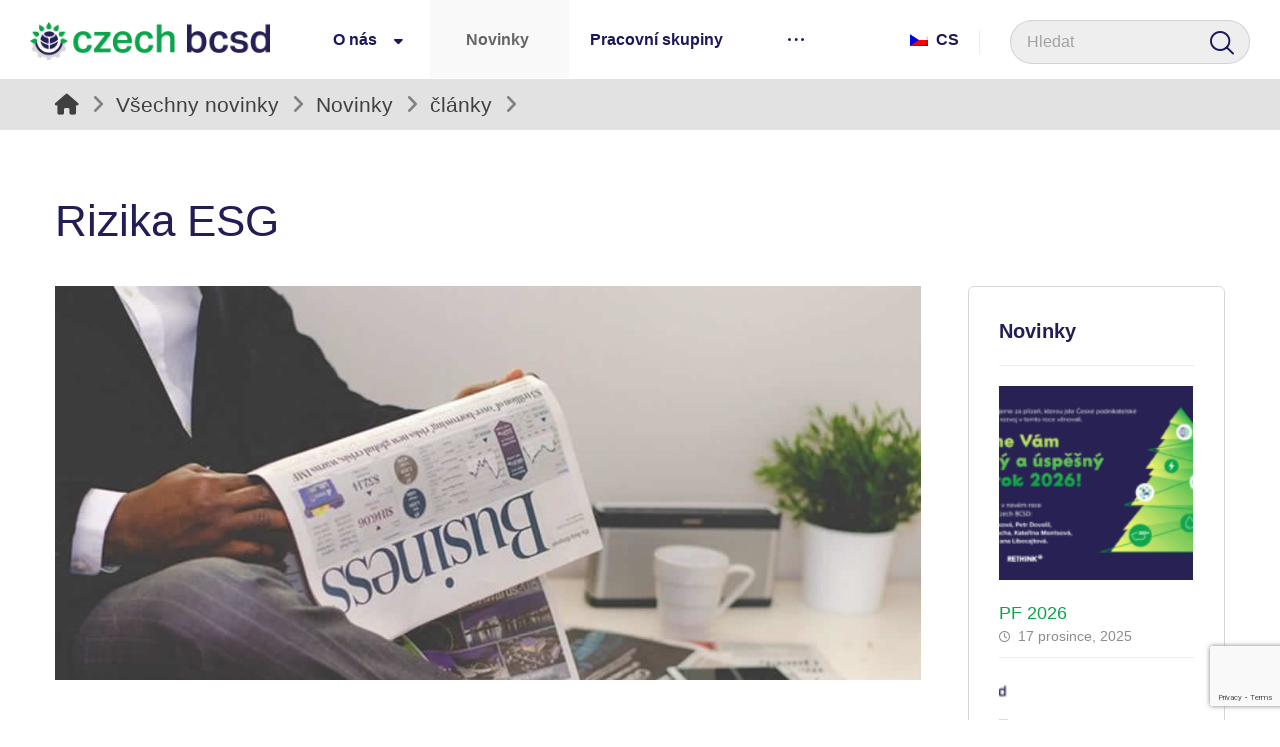

--- FILE ---
content_type: text/html; charset=UTF-8
request_url: https://www.cbcsd.cz/rizika-esg/
body_size: 22044
content:
<!DOCTYPE html>
				<html lang="cs-CZ">
				<head>

					<meta http-equiv="Content-Type" content="text/html; charset=UTF-8"/>

					<meta name="viewport" content="width=device-width, initial-scale=1.0, minimum-scale=1.0"/><title>Rizika ESG &#8211; Czech BCSD</title>
<meta name='robots' content='max-image-preview:large' />
<link rel="alternate" hreflang="cs" href="https://www.cbcsd.cz/rizika-esg/" />
<link rel="alternate" hreflang="x-default" href="https://www.cbcsd.cz/rizika-esg/" />
            <script type="text/javascript"> var epic_news_ajax_url = 'https://www.cbcsd.cz/?epic-ajax-request=epic-ne'; </script>
            <link rel='dns-prefetch' href='//www.googletagmanager.com' />
<link rel='dns-prefetch' href='//cdnjs.cloudflare.com' />
<link rel="alternate" type="application/rss+xml" title="Czech BCSD &raquo; RSS zdroj" href="https://www.cbcsd.cz/feed/" />
<link rel="alternate" type="application/rss+xml" title="Czech BCSD &raquo; RSS komentářů" href="https://www.cbcsd.cz/comments/feed/" />
<link rel="alternate" type="application/rss+xml" title="Czech BCSD &raquo; RSS komentářů pro Rizika ESG" href="https://www.cbcsd.cz/rizika-esg/feed/" />
<script>
window._wpemojiSettings = {"baseUrl":"https:\/\/s.w.org\/images\/core\/emoji\/14.0.0\/72x72\/","ext":".png","svgUrl":"https:\/\/s.w.org\/images\/core\/emoji\/14.0.0\/svg\/","svgExt":".svg","source":{"concatemoji":"https:\/\/www.cbcsd.cz\/wp-includes\/js\/wp-emoji-release.min.js?ver=6.3.7"}};
/*! This file is auto-generated */
!function(i,n){var o,s,e;function c(e){try{var t={supportTests:e,timestamp:(new Date).valueOf()};sessionStorage.setItem(o,JSON.stringify(t))}catch(e){}}function p(e,t,n){e.clearRect(0,0,e.canvas.width,e.canvas.height),e.fillText(t,0,0);var t=new Uint32Array(e.getImageData(0,0,e.canvas.width,e.canvas.height).data),r=(e.clearRect(0,0,e.canvas.width,e.canvas.height),e.fillText(n,0,0),new Uint32Array(e.getImageData(0,0,e.canvas.width,e.canvas.height).data));return t.every(function(e,t){return e===r[t]})}function u(e,t,n){switch(t){case"flag":return n(e,"\ud83c\udff3\ufe0f\u200d\u26a7\ufe0f","\ud83c\udff3\ufe0f\u200b\u26a7\ufe0f")?!1:!n(e,"\ud83c\uddfa\ud83c\uddf3","\ud83c\uddfa\u200b\ud83c\uddf3")&&!n(e,"\ud83c\udff4\udb40\udc67\udb40\udc62\udb40\udc65\udb40\udc6e\udb40\udc67\udb40\udc7f","\ud83c\udff4\u200b\udb40\udc67\u200b\udb40\udc62\u200b\udb40\udc65\u200b\udb40\udc6e\u200b\udb40\udc67\u200b\udb40\udc7f");case"emoji":return!n(e,"\ud83e\udef1\ud83c\udffb\u200d\ud83e\udef2\ud83c\udfff","\ud83e\udef1\ud83c\udffb\u200b\ud83e\udef2\ud83c\udfff")}return!1}function f(e,t,n){var r="undefined"!=typeof WorkerGlobalScope&&self instanceof WorkerGlobalScope?new OffscreenCanvas(300,150):i.createElement("canvas"),a=r.getContext("2d",{willReadFrequently:!0}),o=(a.textBaseline="top",a.font="600 32px Arial",{});return e.forEach(function(e){o[e]=t(a,e,n)}),o}function t(e){var t=i.createElement("script");t.src=e,t.defer=!0,i.head.appendChild(t)}"undefined"!=typeof Promise&&(o="wpEmojiSettingsSupports",s=["flag","emoji"],n.supports={everything:!0,everythingExceptFlag:!0},e=new Promise(function(e){i.addEventListener("DOMContentLoaded",e,{once:!0})}),new Promise(function(t){var n=function(){try{var e=JSON.parse(sessionStorage.getItem(o));if("object"==typeof e&&"number"==typeof e.timestamp&&(new Date).valueOf()<e.timestamp+604800&&"object"==typeof e.supportTests)return e.supportTests}catch(e){}return null}();if(!n){if("undefined"!=typeof Worker&&"undefined"!=typeof OffscreenCanvas&&"undefined"!=typeof URL&&URL.createObjectURL&&"undefined"!=typeof Blob)try{var e="postMessage("+f.toString()+"("+[JSON.stringify(s),u.toString(),p.toString()].join(",")+"));",r=new Blob([e],{type:"text/javascript"}),a=new Worker(URL.createObjectURL(r),{name:"wpTestEmojiSupports"});return void(a.onmessage=function(e){c(n=e.data),a.terminate(),t(n)})}catch(e){}c(n=f(s,u,p))}t(n)}).then(function(e){for(var t in e)n.supports[t]=e[t],n.supports.everything=n.supports.everything&&n.supports[t],"flag"!==t&&(n.supports.everythingExceptFlag=n.supports.everythingExceptFlag&&n.supports[t]);n.supports.everythingExceptFlag=n.supports.everythingExceptFlag&&!n.supports.flag,n.DOMReady=!1,n.readyCallback=function(){n.DOMReady=!0}}).then(function(){return e}).then(function(){var e;n.supports.everything||(n.readyCallback(),(e=n.source||{}).concatemoji?t(e.concatemoji):e.wpemoji&&e.twemoji&&(t(e.twemoji),t(e.wpemoji)))}))}((window,document),window._wpemojiSettings);
</script>
<style>
img.wp-smiley,
img.emoji {
	display: inline !important;
	border: none !important;
	box-shadow: none !important;
	height: 1em !important;
	width: 1em !important;
	margin: 0 0.07em !important;
	vertical-align: -0.1em !important;
	background: none !important;
	padding: 0 !important;
}
</style>
	<link rel='stylesheet' id='wp-block-library-css' href='https://www.cbcsd.cz/wp-includes/css/dist/block-library/style.min.css?ver=6.3.7' media='all' />
<style id='wp-block-library-theme-inline-css'>
.wp-block-audio figcaption{color:#555;font-size:13px;text-align:center}.is-dark-theme .wp-block-audio figcaption{color:hsla(0,0%,100%,.65)}.wp-block-audio{margin:0 0 1em}.wp-block-code{border:1px solid #ccc;border-radius:4px;font-family:Menlo,Consolas,monaco,monospace;padding:.8em 1em}.wp-block-embed figcaption{color:#555;font-size:13px;text-align:center}.is-dark-theme .wp-block-embed figcaption{color:hsla(0,0%,100%,.65)}.wp-block-embed{margin:0 0 1em}.blocks-gallery-caption{color:#555;font-size:13px;text-align:center}.is-dark-theme .blocks-gallery-caption{color:hsla(0,0%,100%,.65)}.wp-block-image figcaption{color:#555;font-size:13px;text-align:center}.is-dark-theme .wp-block-image figcaption{color:hsla(0,0%,100%,.65)}.wp-block-image{margin:0 0 1em}.wp-block-pullquote{border-bottom:4px solid;border-top:4px solid;color:currentColor;margin-bottom:1.75em}.wp-block-pullquote cite,.wp-block-pullquote footer,.wp-block-pullquote__citation{color:currentColor;font-size:.8125em;font-style:normal;text-transform:uppercase}.wp-block-quote{border-left:.25em solid;margin:0 0 1.75em;padding-left:1em}.wp-block-quote cite,.wp-block-quote footer{color:currentColor;font-size:.8125em;font-style:normal;position:relative}.wp-block-quote.has-text-align-right{border-left:none;border-right:.25em solid;padding-left:0;padding-right:1em}.wp-block-quote.has-text-align-center{border:none;padding-left:0}.wp-block-quote.is-large,.wp-block-quote.is-style-large,.wp-block-quote.is-style-plain{border:none}.wp-block-search .wp-block-search__label{font-weight:700}.wp-block-search__button{border:1px solid #ccc;padding:.375em .625em}:where(.wp-block-group.has-background){padding:1.25em 2.375em}.wp-block-separator.has-css-opacity{opacity:.4}.wp-block-separator{border:none;border-bottom:2px solid;margin-left:auto;margin-right:auto}.wp-block-separator.has-alpha-channel-opacity{opacity:1}.wp-block-separator:not(.is-style-wide):not(.is-style-dots){width:100px}.wp-block-separator.has-background:not(.is-style-dots){border-bottom:none;height:1px}.wp-block-separator.has-background:not(.is-style-wide):not(.is-style-dots){height:2px}.wp-block-table{margin:0 0 1em}.wp-block-table td,.wp-block-table th{word-break:normal}.wp-block-table figcaption{color:#555;font-size:13px;text-align:center}.is-dark-theme .wp-block-table figcaption{color:hsla(0,0%,100%,.65)}.wp-block-video figcaption{color:#555;font-size:13px;text-align:center}.is-dark-theme .wp-block-video figcaption{color:hsla(0,0%,100%,.65)}.wp-block-video{margin:0 0 1em}.wp-block-template-part.has-background{margin-bottom:0;margin-top:0;padding:1.25em 2.375em}
</style>
<link rel='stylesheet' id='codevz-blocks-css' href='https://www.cbcsd.cz/wp-content/themes/xtra//assets/css/blocks.css?ver=6.3.7' media='all' />
<style id='classic-theme-styles-inline-css'>
/*! This file is auto-generated */
.wp-block-button__link{color:#fff;background-color:#32373c;border-radius:9999px;box-shadow:none;text-decoration:none;padding:calc(.667em + 2px) calc(1.333em + 2px);font-size:1.125em}.wp-block-file__button{background:#32373c;color:#fff;text-decoration:none}
</style>
<style id='global-styles-inline-css'>
body{--wp--preset--color--black: #000000;--wp--preset--color--cyan-bluish-gray: #abb8c3;--wp--preset--color--white: #ffffff;--wp--preset--color--pale-pink: #f78da7;--wp--preset--color--vivid-red: #cf2e2e;--wp--preset--color--luminous-vivid-orange: #ff6900;--wp--preset--color--luminous-vivid-amber: #fcb900;--wp--preset--color--light-green-cyan: #7bdcb5;--wp--preset--color--vivid-green-cyan: #00d084;--wp--preset--color--pale-cyan-blue: #8ed1fc;--wp--preset--color--vivid-cyan-blue: #0693e3;--wp--preset--color--vivid-purple: #9b51e0;--wp--preset--gradient--vivid-cyan-blue-to-vivid-purple: linear-gradient(135deg,rgba(6,147,227,1) 0%,rgb(155,81,224) 100%);--wp--preset--gradient--light-green-cyan-to-vivid-green-cyan: linear-gradient(135deg,rgb(122,220,180) 0%,rgb(0,208,130) 100%);--wp--preset--gradient--luminous-vivid-amber-to-luminous-vivid-orange: linear-gradient(135deg,rgba(252,185,0,1) 0%,rgba(255,105,0,1) 100%);--wp--preset--gradient--luminous-vivid-orange-to-vivid-red: linear-gradient(135deg,rgba(255,105,0,1) 0%,rgb(207,46,46) 100%);--wp--preset--gradient--very-light-gray-to-cyan-bluish-gray: linear-gradient(135deg,rgb(238,238,238) 0%,rgb(169,184,195) 100%);--wp--preset--gradient--cool-to-warm-spectrum: linear-gradient(135deg,rgb(74,234,220) 0%,rgb(151,120,209) 20%,rgb(207,42,186) 40%,rgb(238,44,130) 60%,rgb(251,105,98) 80%,rgb(254,248,76) 100%);--wp--preset--gradient--blush-light-purple: linear-gradient(135deg,rgb(255,206,236) 0%,rgb(152,150,240) 100%);--wp--preset--gradient--blush-bordeaux: linear-gradient(135deg,rgb(254,205,165) 0%,rgb(254,45,45) 50%,rgb(107,0,62) 100%);--wp--preset--gradient--luminous-dusk: linear-gradient(135deg,rgb(255,203,112) 0%,rgb(199,81,192) 50%,rgb(65,88,208) 100%);--wp--preset--gradient--pale-ocean: linear-gradient(135deg,rgb(255,245,203) 0%,rgb(182,227,212) 50%,rgb(51,167,181) 100%);--wp--preset--gradient--electric-grass: linear-gradient(135deg,rgb(202,248,128) 0%,rgb(113,206,126) 100%);--wp--preset--gradient--midnight: linear-gradient(135deg,rgb(2,3,129) 0%,rgb(40,116,252) 100%);--wp--preset--font-size--small: 13px;--wp--preset--font-size--medium: 20px;--wp--preset--font-size--large: 36px;--wp--preset--font-size--x-large: 42px;--wp--preset--spacing--20: 0.44rem;--wp--preset--spacing--30: 0.67rem;--wp--preset--spacing--40: 1rem;--wp--preset--spacing--50: 1.5rem;--wp--preset--spacing--60: 2.25rem;--wp--preset--spacing--70: 3.38rem;--wp--preset--spacing--80: 5.06rem;--wp--preset--shadow--natural: 6px 6px 9px rgba(0, 0, 0, 0.2);--wp--preset--shadow--deep: 12px 12px 50px rgba(0, 0, 0, 0.4);--wp--preset--shadow--sharp: 6px 6px 0px rgba(0, 0, 0, 0.2);--wp--preset--shadow--outlined: 6px 6px 0px -3px rgba(255, 255, 255, 1), 6px 6px rgba(0, 0, 0, 1);--wp--preset--shadow--crisp: 6px 6px 0px rgba(0, 0, 0, 1);}:where(.is-layout-flex){gap: 0.5em;}:where(.is-layout-grid){gap: 0.5em;}body .is-layout-flow > .alignleft{float: left;margin-inline-start: 0;margin-inline-end: 2em;}body .is-layout-flow > .alignright{float: right;margin-inline-start: 2em;margin-inline-end: 0;}body .is-layout-flow > .aligncenter{margin-left: auto !important;margin-right: auto !important;}body .is-layout-constrained > .alignleft{float: left;margin-inline-start: 0;margin-inline-end: 2em;}body .is-layout-constrained > .alignright{float: right;margin-inline-start: 2em;margin-inline-end: 0;}body .is-layout-constrained > .aligncenter{margin-left: auto !important;margin-right: auto !important;}body .is-layout-constrained > :where(:not(.alignleft):not(.alignright):not(.alignfull)){max-width: var(--wp--style--global--content-size);margin-left: auto !important;margin-right: auto !important;}body .is-layout-constrained > .alignwide{max-width: var(--wp--style--global--wide-size);}body .is-layout-flex{display: flex;}body .is-layout-flex{flex-wrap: wrap;align-items: center;}body .is-layout-flex > *{margin: 0;}body .is-layout-grid{display: grid;}body .is-layout-grid > *{margin: 0;}:where(.wp-block-columns.is-layout-flex){gap: 2em;}:where(.wp-block-columns.is-layout-grid){gap: 2em;}:where(.wp-block-post-template.is-layout-flex){gap: 1.25em;}:where(.wp-block-post-template.is-layout-grid){gap: 1.25em;}.has-black-color{color: var(--wp--preset--color--black) !important;}.has-cyan-bluish-gray-color{color: var(--wp--preset--color--cyan-bluish-gray) !important;}.has-white-color{color: var(--wp--preset--color--white) !important;}.has-pale-pink-color{color: var(--wp--preset--color--pale-pink) !important;}.has-vivid-red-color{color: var(--wp--preset--color--vivid-red) !important;}.has-luminous-vivid-orange-color{color: var(--wp--preset--color--luminous-vivid-orange) !important;}.has-luminous-vivid-amber-color{color: var(--wp--preset--color--luminous-vivid-amber) !important;}.has-light-green-cyan-color{color: var(--wp--preset--color--light-green-cyan) !important;}.has-vivid-green-cyan-color{color: var(--wp--preset--color--vivid-green-cyan) !important;}.has-pale-cyan-blue-color{color: var(--wp--preset--color--pale-cyan-blue) !important;}.has-vivid-cyan-blue-color{color: var(--wp--preset--color--vivid-cyan-blue) !important;}.has-vivid-purple-color{color: var(--wp--preset--color--vivid-purple) !important;}.has-black-background-color{background-color: var(--wp--preset--color--black) !important;}.has-cyan-bluish-gray-background-color{background-color: var(--wp--preset--color--cyan-bluish-gray) !important;}.has-white-background-color{background-color: var(--wp--preset--color--white) !important;}.has-pale-pink-background-color{background-color: var(--wp--preset--color--pale-pink) !important;}.has-vivid-red-background-color{background-color: var(--wp--preset--color--vivid-red) !important;}.has-luminous-vivid-orange-background-color{background-color: var(--wp--preset--color--luminous-vivid-orange) !important;}.has-luminous-vivid-amber-background-color{background-color: var(--wp--preset--color--luminous-vivid-amber) !important;}.has-light-green-cyan-background-color{background-color: var(--wp--preset--color--light-green-cyan) !important;}.has-vivid-green-cyan-background-color{background-color: var(--wp--preset--color--vivid-green-cyan) !important;}.has-pale-cyan-blue-background-color{background-color: var(--wp--preset--color--pale-cyan-blue) !important;}.has-vivid-cyan-blue-background-color{background-color: var(--wp--preset--color--vivid-cyan-blue) !important;}.has-vivid-purple-background-color{background-color: var(--wp--preset--color--vivid-purple) !important;}.has-black-border-color{border-color: var(--wp--preset--color--black) !important;}.has-cyan-bluish-gray-border-color{border-color: var(--wp--preset--color--cyan-bluish-gray) !important;}.has-white-border-color{border-color: var(--wp--preset--color--white) !important;}.has-pale-pink-border-color{border-color: var(--wp--preset--color--pale-pink) !important;}.has-vivid-red-border-color{border-color: var(--wp--preset--color--vivid-red) !important;}.has-luminous-vivid-orange-border-color{border-color: var(--wp--preset--color--luminous-vivid-orange) !important;}.has-luminous-vivid-amber-border-color{border-color: var(--wp--preset--color--luminous-vivid-amber) !important;}.has-light-green-cyan-border-color{border-color: var(--wp--preset--color--light-green-cyan) !important;}.has-vivid-green-cyan-border-color{border-color: var(--wp--preset--color--vivid-green-cyan) !important;}.has-pale-cyan-blue-border-color{border-color: var(--wp--preset--color--pale-cyan-blue) !important;}.has-vivid-cyan-blue-border-color{border-color: var(--wp--preset--color--vivid-cyan-blue) !important;}.has-vivid-purple-border-color{border-color: var(--wp--preset--color--vivid-purple) !important;}.has-vivid-cyan-blue-to-vivid-purple-gradient-background{background: var(--wp--preset--gradient--vivid-cyan-blue-to-vivid-purple) !important;}.has-light-green-cyan-to-vivid-green-cyan-gradient-background{background: var(--wp--preset--gradient--light-green-cyan-to-vivid-green-cyan) !important;}.has-luminous-vivid-amber-to-luminous-vivid-orange-gradient-background{background: var(--wp--preset--gradient--luminous-vivid-amber-to-luminous-vivid-orange) !important;}.has-luminous-vivid-orange-to-vivid-red-gradient-background{background: var(--wp--preset--gradient--luminous-vivid-orange-to-vivid-red) !important;}.has-very-light-gray-to-cyan-bluish-gray-gradient-background{background: var(--wp--preset--gradient--very-light-gray-to-cyan-bluish-gray) !important;}.has-cool-to-warm-spectrum-gradient-background{background: var(--wp--preset--gradient--cool-to-warm-spectrum) !important;}.has-blush-light-purple-gradient-background{background: var(--wp--preset--gradient--blush-light-purple) !important;}.has-blush-bordeaux-gradient-background{background: var(--wp--preset--gradient--blush-bordeaux) !important;}.has-luminous-dusk-gradient-background{background: var(--wp--preset--gradient--luminous-dusk) !important;}.has-pale-ocean-gradient-background{background: var(--wp--preset--gradient--pale-ocean) !important;}.has-electric-grass-gradient-background{background: var(--wp--preset--gradient--electric-grass) !important;}.has-midnight-gradient-background{background: var(--wp--preset--gradient--midnight) !important;}.has-small-font-size{font-size: var(--wp--preset--font-size--small) !important;}.has-medium-font-size{font-size: var(--wp--preset--font-size--medium) !important;}.has-large-font-size{font-size: var(--wp--preset--font-size--large) !important;}.has-x-large-font-size{font-size: var(--wp--preset--font-size--x-large) !important;}
.wp-block-navigation a:where(:not(.wp-element-button)){color: inherit;}
:where(.wp-block-post-template.is-layout-flex){gap: 1.25em;}:where(.wp-block-post-template.is-layout-grid){gap: 1.25em;}
:where(.wp-block-columns.is-layout-flex){gap: 2em;}:where(.wp-block-columns.is-layout-grid){gap: 2em;}
.wp-block-pullquote{font-size: 1.5em;line-height: 1.6;}
</style>
<link rel='stylesheet' id='lptw-style-css' href='https://www.cbcsd.cz/wp-content/plugins/advanced-recent-posts/lptw-recent-posts.css?ver=6.3.7' media='all' />
<link rel='stylesheet' id='cz-icons-pack-css' href='https://www.cbcsd.cz/wp-content/plugins/codevz-plus/admin/fields/codevz_fields/icons/czicons.css?ver=4.9.13' media='all' />
<link rel='stylesheet' id='contact-form-7-css' href='https://www.cbcsd.cz/wp-content/plugins/contact-form-7/includes/css/styles.css?ver=5.9.8' media='all' />
<link rel='stylesheet' id='pum-css' href='https://www.cbcsd.cz/wp-content/plugins/powies-uptime-robot/pum.css?ver=1' media='all' />
<link rel='stylesheet' id='wpml-legacy-horizontal-list-0-css' href='https://www.cbcsd.cz/wp-content/plugins/sitepress-multilingual-cms/templates/language-switchers/legacy-list-horizontal/style.min.css?ver=1' media='all' />
<style id='wpml-legacy-horizontal-list-0-inline-css'>
.wpml-ls-statics-footer a, .wpml-ls-statics-footer .wpml-ls-sub-menu a, .wpml-ls-statics-footer .wpml-ls-sub-menu a:link, .wpml-ls-statics-footer li:not(.wpml-ls-current-language) .wpml-ls-link, .wpml-ls-statics-footer li:not(.wpml-ls-current-language) .wpml-ls-link:link {color:#444444;background-color:#ffffff;}.wpml-ls-statics-footer a, .wpml-ls-statics-footer .wpml-ls-sub-menu a:hover,.wpml-ls-statics-footer .wpml-ls-sub-menu a:focus, .wpml-ls-statics-footer .wpml-ls-sub-menu a:link:hover, .wpml-ls-statics-footer .wpml-ls-sub-menu a:link:focus {color:#000000;background-color:#eeeeee;}.wpml-ls-statics-footer .wpml-ls-current-language > a {color:#444444;background-color:#ffffff;}.wpml-ls-statics-footer .wpml-ls-current-language:hover>a, .wpml-ls-statics-footer .wpml-ls-current-language>a:focus {color:#000000;background-color:#eeeeee;}
</style>
<link rel='stylesheet' id='codevz-css' href='https://www.cbcsd.cz/wp-content/themes/xtra/assets/css/core.css?ver=4.5.4' media='all' />
<link rel='stylesheet' id='codevz-laptop-css' href='https://www.cbcsd.cz/wp-content/themes/xtra/assets/css/core-laptop.css?ver=4.5.4' media='screen and (max-width: 1024px)' />
<link rel='stylesheet' id='codevz-tablet-css' href='https://www.cbcsd.cz/wp-content/themes/xtra/assets/css/core-tablet.css?ver=4.5.4' media='screen and (max-width: 768px)' />
<link rel='stylesheet' id='codevz-mobile-css' href='https://www.cbcsd.cz/wp-content/themes/xtra/assets/css/core-mobile.css?ver=4.5.4' media='screen and (max-width: 480px)' />
<link rel='stylesheet' id='codevz-single-css' href='https://www.cbcsd.cz/wp-content/themes/xtra/assets/css/single.css?ver=4.5.4' media='all' />
<link rel='stylesheet' id='codevz-plus-share-css' href='https://www.cbcsd.cz/wp-content/plugins/codevz-plus/assets/css/share.css?ver=4.9.13' media='all' />
<link rel='stylesheet' id='codevz-plus-css' href='https://www.cbcsd.cz/wp-content/plugins/codevz-plus/assets/css/codevzplus.css?ver=4.9.13' media='all' />
<link rel='stylesheet' id='codevz-plus-tablet-css' href='https://www.cbcsd.cz/wp-content/plugins/codevz-plus/assets/css/codevzplus-tablet.css?ver=4.9.13' media='screen and (max-width: 768px)' />
<link rel='stylesheet' id='codevz-plus-mobile-css' href='https://www.cbcsd.cz/wp-content/plugins/codevz-plus/assets/css/codevzplus-mobile.css?ver=4.9.13' media='screen and (max-width: 480px)' />
<link rel='stylesheet' id='slb_core-css' href='https://www.cbcsd.cz/wp-content/plugins/simple-lightbox/client/css/app.css?ver=2.9.3' media='all' />
<link rel='stylesheet' id='dry_awp_theme_style-css' href='https://www.cbcsd.cz/wp-content/plugins/advanced-wp-columns/assets/css/awp-columns.css?ver=6.3.7' media='all' />
<style id='dry_awp_theme_style-inline-css'>
@media screen and (max-width: 1024px) {	.csColumn {		clear: both !important;		float: none !important;		text-align: center !important;		margin-left:  10% !important;		margin-right: 10% !important;		width: 80% !important;	}	.csColumnGap {		display: none !important;	}}
</style>
<link rel='stylesheet' id='xtra-elementor-front-css' href='https://www.cbcsd.cz/wp-content/plugins/codevz-plus/assets/css/elementor.css?ver=4.9.13' media='all' />
<link rel='stylesheet' id='epic-icon-css' href='https://www.cbcsd.cz/wp-content/plugins/epic-news-element/assets/fonts/jegicon/jegicon.css?ver=6.3.7' media='all' />
<link rel='stylesheet' id='epic-style-css' href='https://www.cbcsd.cz/wp-content/plugins/epic-news-element/assets/css/style.min.css?ver=6.3.7' media='all' />
<link rel='stylesheet' id='font-awesome-shims-css' href='https://www.cbcsd.cz/wp-content/plugins/codevz-plus/admin/assets/css/font-awesome/css/v4-shims.min.css?ver=6.4.2' media='all' />
<link rel='stylesheet' id='font-awesome-css' href='https://www.cbcsd.cz/wp-content/plugins/codevz-plus/admin/assets/css/font-awesome/css/all.min.css?ver=6.4.2' media='all' />
<link rel='stylesheet' id='MWM-AAL-FRONT-CSS-css' href='https://www.cbcsd.cz/wp-content/plugins/better-anchor-links/css/mwm-aal.css?ver=1.2.0' media='screen' />
<script id='wpml-cookie-js-extra'>
var wpml_cookies = {"wp-wpml_current_language":{"value":"cs","expires":1,"path":"\/"}};
var wpml_cookies = {"wp-wpml_current_language":{"value":"cs","expires":1,"path":"\/"}};
</script>
<script src='https://www.cbcsd.cz/wp-content/plugins/sitepress-multilingual-cms/res/js/cookies/language-cookie.js?ver=4.6.12' id='wpml-cookie-js' defer data-wp-strategy='defer'></script>
<script src='https://www.cbcsd.cz/wp-includes/js/jquery/jquery.min.js?ver=3.7.0' id='jquery-core-js'></script>
<script src='https://www.cbcsd.cz/wp-includes/js/jquery/jquery-migrate.min.js?ver=3.4.1' id='jquery-migrate-js'></script>

<!-- Google tag (gtag.js) snippet added by Site Kit -->

<!-- Google Analytics snippet added by Site Kit -->
<script src='https://www.googletagmanager.com/gtag/js?id=G-Z896MRF0X5' id='google_gtagjs-js' async></script>
<script id="google_gtagjs-js-after">
window.dataLayer = window.dataLayer || [];function gtag(){dataLayer.push(arguments);}
gtag("set","linker",{"domains":["www.cbcsd.cz"]});
gtag("js", new Date());
gtag("set", "developer_id.dZTNiMT", true);
gtag("config", "G-Z896MRF0X5");
</script>

<!-- End Google tag (gtag.js) snippet added by Site Kit -->
<script src='//cdnjs.cloudflare.com/ajax/libs/jquery-easing/1.4.1/jquery.easing.min.js?ver=6.3.7' id='jquery-easing-js'></script>
<script></script><link rel="https://api.w.org/" href="https://www.cbcsd.cz/wp-json/" /><link rel="alternate" type="application/json" href="https://www.cbcsd.cz/wp-json/wp/v2/posts/7880" /><link rel="EditURI" type="application/rsd+xml" title="RSD" href="https://www.cbcsd.cz/xmlrpc.php?rsd" />
<meta name="generator" content="WordPress 6.3.7" />
<link rel="canonical" href="https://www.cbcsd.cz/rizika-esg/" />
<link rel='shortlink' href='https://www.cbcsd.cz/?p=7880' />
<link rel="alternate" type="application/json+oembed" href="https://www.cbcsd.cz/wp-json/oembed/1.0/embed?url=https%3A%2F%2Fwww.cbcsd.cz%2Frizika-esg%2F" />
<link rel="alternate" type="text/xml+oembed" href="https://www.cbcsd.cz/wp-json/oembed/1.0/embed?url=https%3A%2F%2Fwww.cbcsd.cz%2Frizika-esg%2F&#038;format=xml" />
<meta name="generator" content="WPML ver:4.6.12 stt:9,1;" />
<meta name="format-detection" content="telephone=no"><!-- Global site tag (gtag.js) - Google Analytics -->
<script async src="https://www.googletagmanager.com/gtag/js?id=UA-46592581-2"></script>
<script>
  window.dataLayer = window.dataLayer || [];
  function gtag(){dataLayer.push(arguments);}
  gtag('js', new Date());

  gtag('config', 'UA-46592581-2');
</script>	<link rel="stylesheet" href="https://code.jquery.com/ui/1.10.2/themes/smoothness/jquery-ui.css" />
	<script src="https://code.jquery.com/ui/1.10.2/jquery-ui.js"></script>
	<script src="https://www.cbcsd.cz/wp-content/plugins/google-mp3-audio-player/jquery.ui.touch-punch.js"></script>
	<script src="https://www.cbcsd.cz/wp-content/plugins/google-mp3-audio-player/swfobject.js"></script>
	<link rel="stylesheet" href="https://www.cbcsd.cz/wp-content/plugins/google-mp3-audio-player/style.css" />
	<script type="text/javascript">
		
		//An array containing the id's of all mp3 players
		var ca_myPlayers = new Array();
		//An array containing the Volume State of each mp3 player
		var ca_volumeStates = new Array();
		var ca_position = 0;
		
		var $codeart = jQuery.noConflict();
		$codeart(document).ready(function() {
		});
		
		//Function that checks whether or not an audio format is supported
		function supports_media(mimetype, container) {
			var elem = document.createElement(container);
			if(typeof elem.canPlayType == 'function'){
				var playable = elem.canPlayType(mimetype);
				if((playable.toLowerCase() == 'maybe')||(playable.toLowerCase() == 'probably')){
					return true;
				}
			}	
			return false;
		};
		
		function ca_stopAllAudio(except){
			$codeart('audio').each(function(){
				if(this.id!=except){
					this.pause(); // Stop playing
				}
			});
			$codeart('.playpause').removeClass('play');
			$codeart('.playpause').addClass('pause');
		}
		
		//Function that toogles play/pause functions of the audio element
		function ca_tooglePlayPause(el,sender){
			var btn = document.getElementById(sender.id);
			if(document.getElementById(el).paused){
				ca_stopAllAudio(el);
				document.getElementById(el).play();	
				btn.className = "playpause play";
			}
			else{
				document.getElementById(el).pause();
				btn.className = "playpause pause";
			}
		}
		
		//Funtion to stop the audio playing
		function ca_stop(el,id){
			document.getElementById(el).pause();
			document.getElementById(el).currentTime = 0;
			document.getElementById("playpause"+id).className = "playpause pause";
		}
		
		//timeupdate media event handler
		function ca_timeUpdate(el, sender, id){
			//update span id current_time
			var sec = sender.currentTime;
			sec = sec % 3600;
			var min = Math.floor(sec / 60);
			sec = Math.floor(sec % 60);
			if (sec.toString().length < 2) sec = "0" + sec;
			if (min.toString().length < 2) min = "0" + min;
			document.getElementById('currentTime'+id).innerHTML = min + ":" + sec + " / ";
			
			//update span id duration
			var sec2 = sender.duration;
			sec2 = sec2 % 3600;
			var min2 = Math.floor(sec2 / 60);
			sec2 = Math.floor(sec2 % 60);
			if (sec2.toString().length < 2) sec2 = "0" + sec2;
			if (min2.toString().length < 2) min2 = "0" + min2;
			document.getElementById('duration'+id).innerHTML = min2 + ":" + sec2;
			
			//update seekbar attributes: start time, end time, and current time
			var seekbar = document.getElementById(el);
			seekbar.min = sender.startTime;
			seekbar.max = sender.duration;
			seekbar.value = sender.currentTime;
			
			$codeart( "#"+el ).slider( "value", sender.currentTime);
			$codeart( "#"+el ).slider( "option", "max", sender.duration );
			
			//update buffered percent of the audio file
			var width = $codeart('#seek'+id).width();
			var parentWidth = $codeart('#seek'+id).offsetParent().width();
			var percent = 100*width/parentWidth;
			var res = (sender.buffered.end(0)/sender.duration)*percent+"%";
			$codeart("#gutter"+id).css("width", res);
		}
		
		//Toogle muted property of the audio
		function ca_toogleMuted(el,sender){
			var btn = document.getElementById(sender.id);
			if(document.getElementById(el).muted==true){
				document.getElementById(el).muted=false;
				var i=ca_myPlayers.indexOf(el);
				var classVolume = ca_volumeStates[i];
				btn.className = "muteButton "+classVolume;
			}
			else{
				document.getElementById(el).muted=true;
				btn.className = "muteButton noVolume";
			}
		}
		
		//When the audio ends make the pause button look like a play button
		function ca_audioEnded(el){
			btn = document.getElementById(el);
			btn.className = "playpause pause";
		}
		
		//loadedmetadata Media event handler to update span id=duration of the audio player
		function ca_metaLoaded(id){
			var sender = document.getElementById("audio_with_controls"+id);
			var sec = sender.duration;
			sec = sec % 3600;
			var min = Math.floor(sec / 60);
			sec = Math.floor(sec % 60);
			if (sec.toString().length < 2) sec = "0" + sec;
			if (min.toString().length < 2) min = "0" + min;
			document.getElementById('duration'+id).innerHTML = min + ":" + sec;
		}
		
		//function to create the volume bar of the audio player
		function ca_createVolumeBar(id){
			$codeart("#volume"+id).slider({
				value  : 75,
				step   : 1,
				range  : "min",
				min    : 0,
				max    : 100,
				change : function(){
					var value = $codeart("#volume"+id).slider("value");
					var player = document.getElementById("audio_with_controls"+id);
					player.volume = (value / 100);
					
					var classVolume = "";
					if(value>55){
						classVolume = "fullVolume";
					} else if(value>10 && value<=55){
						classVolume = "middleVolume";
					} else{
						classVolume = "noVolume";
					}
					var i=ca_myPlayers.indexOf("audio_with_controls"+id);
					ca_volumeStates[i] = classVolume;
					if(player.muted==true){
						player.muted=false;
					}
					document.getElementById("muteButton"+id).className = "muteButton "+classVolume;
				}
			});
		}
		
		//function to create the seek bar of the audio player
		function ca_createSeekBar(id){
			var seek = $codeart("#seek"+id).slider({
				value  : 0,
				step   : 0.00000001,
				range  : "min",
				min    : 0,
				max    : document.getElementById("audio_with_controls"+id).duration,
				slide  : function( event, ui ) {
					var player = document.getElementById("audio_with_controls"+id);
					player.currentTime = ui.value;
				}
			});
		}
		
		//Initialize the volume state of the audio player when page is loaded
		function ca_initMuteButtonClass(id){
			ca_myPlayers[ca_position] = "audio_with_controls"+id;
			if($codeart("#muteButton"+id).hasClass("fullVolume")) 
			{
				ca_volumeStates[ca_position] = "fullVolume";
			} else if($codeart("#muteButton"+id).hasClass("middleVolume")){
				ca_volumeStates[ca_position] = "middleVolume";
			} else{
				ca_volumeStates[ca_position] = "noVolume";
			}
			ca_position++;
		}
		
		//Make the audio player responsive
		function ca_responsiveAudioPlayer(id,skin,download){
			var playerH = $codeart("#controls"+id).height();
			var playerW = $codeart("#controls"+id).width();
			
			//Verticaly center playpause button
			var playpauseH = $codeart("#playpause"+id).height();
			var fplaypauseH = (playerH-playpauseH)/2;
			$codeart("#playpause"+id).css("top",fplaypauseH);
			
			//Verticaly center seekbar
			var seekH = $codeart("#seek"+id).height();
			var fseekH = (playerH-seekH)/2;
			$codeart("#seek"+id).css("top",fseekH);
			
			//Verticaly center gutter
			var gutterH = $codeart("#gutter"+id).height();
			var fgutterH = (playerH-gutterH)/2;
			$codeart("#gutter"+id).css("top",fgutterH);
			
			//Verticaly adjust timer span to be above the seekbar
			var timerH = 27;
			var ftimerH = ((playerH-timerH)/2)-(gutterH);
			$codeart("#timer"+id).css("top",ftimerH);
			//Verticaly center volumebar
			var volumeH = $codeart("#volume"+id).height();
			var fvolumeH = (playerH-volumeH)/2;
			$codeart("#volume"+id).css("top",fvolumeH);
			//Verticaly center mute button
			var muteH = $codeart("#muteButton"+id).height()+2;
			var fmuteH = (playerH-muteH)/2;
			$codeart("#muteButton"+id).css("top",fmuteH);
			var stopminiH = $codeart("#stop"+id).height();
			if(skin==="small"){
				//Available space for the seekbar & volumebar within audio player
				//The seekbar's volumebar's width attribute changes, other elements remain the same
				var available = playerW-95;
				if(download==="true"){
					available = playerW-110;
				}
				//Verticaly center stop button
				var fstopminiH = (playerH-stopminiH)/2;
				var pomMuteR = 7;
				var pomTimerR = 27;
				if(download==="true"){
					pomMuteR = 35;
					pomTimerR = 50;
				}
			} else{
				//Available space for the seekbar & volumebar within audio player
				//The seekbar's volumebar's width attribute changes, other elements remain the same
				var available = playerW-100;
				//Align stop button with playpause button
				var fstopminiH = (playpauseH+fplaypauseH-stopminiH);
				var pomMuteR = 12;
				var pomTimerR = 35;
			}
			//The seekbar and the gutter are 3/4 of the available space
			var seekW = (available*75)/100;
			$codeart("#seek"+id).css("width",seekW);
			$codeart("#gutter"+id).css("width",seekW);
			
			//The volumebar is 1/4 of the available space
			var volumeW = (available*25)/100;
			if(download==="true" && skin==="small"){
				volumeW = (available*20)/100;
				$codeart("#volume"+id).css("right","34px");	
				
			}
			$codeart("#volume"+id).css("width",volumeW);
			
			var muteR = volumeW+pomMuteR;
			$codeart("#muteButton"+id).css("right",muteR);
			var timerR = volumeW+pomTimerR;
			$codeart("#timer"+id).css("right",timerR);
			$codeart("#stop"+id).css("top",fstopminiH);
			
			if(download==="true")
				$codeart("#downloadButton"+id).css("top",fstopminiH);
		}
		
		function ca_appendDownloadButton(id,mp3){
			$codeart('#default_player_fallback'+id).after('<a id="downloadButton'+id+'" class="download-flash" href="'+mp3+'"></a>');
		}
	</script>
	
	<style type="text/css">
	.codeart-google-mp3-player .download-link{
		display:block;
		padding: 0 5px 0 5px;
		float: left;
	}
	.codeart-google-mp3-player embed{
		float: left;
	}
	.codeart-google-mp3-player{
		overflow: hidden;
	}
	.codeart-google-mp3-player object{
		float: left;
	}
	</style>
	<!--[if gte IE 9]>
		<style type="text/css">
			.gradient {
				filter: none;
			}
		</style>
	<![endif]-->
<meta name="generator" content="Site Kit by Google 1.144.0" />		<style type="text/css">
			.comments-link {
				display: none;
			}
					</style>
		<!-- Hide Comments plugin -->
		 <style> .ppw-ppf-input-container { background-color: !important; padding: px!important; border-radius: px!important; } .ppw-ppf-input-container div.ppw-ppf-headline { font-size: px!important; font-weight: !important; color: !important; } .ppw-ppf-input-container div.ppw-ppf-desc { font-size: px!important; font-weight: !important; color: !important; } .ppw-ppf-input-container label.ppw-pwd-label { font-size: px!important; font-weight: !important; color: !important; } div.ppwp-wrong-pw-error { font-size: px!important; font-weight: !important; color: #dc3232!important; background: !important; } .ppw-ppf-input-container input[type='submit'] { color: !important; background: !important; } .ppw-ppf-input-container input[type='submit']:hover { color: !important; background: !important; } .ppw-ppf-desc-below { font-size: px!important; font-weight: !important; color: !important; } </style>  <style> .ppw-form { background-color: !important; padding: px!important; border-radius: px!important; } .ppw-headline.ppw-pcp-pf-headline { font-size: px!important; font-weight: !important; color: !important; } .ppw-description.ppw-pcp-pf-desc { font-size: px!important; font-weight: !important; color: !important; } .ppw-pcp-pf-desc-above-btn { display: block; } .ppw-pcp-pf-desc-below-form { font-size: px!important; font-weight: !important; color: !important; } .ppw-input label.ppw-pcp-password-label { font-size: px!important; font-weight: !important; color: !important; } .ppw-form input[type='submit'] { color: !important; background: !important; } .ppw-form input[type='submit']:hover { color: !important; background: !important; } div.ppw-error.ppw-pcp-pf-error-msg { font-size: px!important; font-weight: !important; color: #dc3232!important; background: !important; } </style> <title>Czech BCSD</title>
<meta name="description" content="Česk&aacute; podnikatelsk&aacute; rada pro udržiteln&yacute; rozvoj" />
<meta name="keywords" content="Czech BCSD, CzechBCSD, Czech WBCSD, cbcsd, udržiteln&yacute; rozvoj, sustainable development" />
<link rel="pingback" href="https://www.cbcsd.cz/xmlrpc.php">
<meta name="generator" content="Powered by WPBakery Page Builder - drag and drop page builder for WordPress."/>
<link rel="icon" href="https://www.cbcsd.cz/wp-content/uploads/2022/04/cropped-logo_cbcsd-32x32.png" sizes="32x32" />
<link rel="icon" href="https://www.cbcsd.cz/wp-content/uploads/2022/04/cropped-logo_cbcsd-192x192.png" sizes="192x192" />
<link rel="apple-touch-icon" href="https://www.cbcsd.cz/wp-content/uploads/2022/04/cropped-logo_cbcsd-180x180.png" />
<meta name="msapplication-TileImage" content="https://www.cbcsd.cz/wp-content/uploads/2022/04/cropped-logo_cbcsd-270x270.png" />
<style id="codevz-inline-css" data-noptimize>.admin-bar .cz_fixed_top_border{top:32px}.admin-bar i.offcanvas-close {top: 32px}.admin-bar .offcanvas_area, .admin-bar .hidden_top_bar{margin-top: 32px}.admin-bar .header_5,.admin-bar .onSticky{top: 32px}@media screen and (max-width:768px) {.admin-bar .header_5,.admin-bar .onSticky,.admin-bar .cz_fixed_top_border,.admin-bar i.offcanvas-close {top: 46px}.admin-bar .onSticky {top: 0}.admin-bar .offcanvas_area,.admin-bar .offcanvas_area,.admin-bar .hidden_top_bar{margin-top:46px;height:calc(100% - 46px);}}.row,section.elementor-section.elementor-section-boxed>.elementor-container{width: 1170px}.inner_layout .e-con {--content-width: min(100%, 1170px)}

/* Theme color */a:hover, .sf-menu > .cz.current_menu > a, .sf-menu > .cz .cz.current_menu > a,.sf-menu > .current-menu-parent > a,.comment-text .star-rating span {color: #242056} 
form button, .button, #edd-purchase-button, .edd-submit, .edd-submit.button.blue, .edd-submit.button.blue:hover, .edd-submit.button.blue:focus, [type=submit].edd-submit, .sf-menu > .cz > a:before,.sf-menu > .cz > a:before,
.post-password-form input[type="submit"], .wpcf7-submit, .submit_user, 
#commentform #submit, .commentlist li.bypostauthor > .comment-body:after,.commentlist li.comment-author-admin > .comment-body:after, 
 .pagination .current, .pagination > b, .pagination a:hover, .page-numbers .current, .page-numbers a:hover, .pagination .next:hover, 
.pagination .prev:hover, input[type=submit], .sticky:before, .commentlist li.comment-author-admin .fn,
input[type=submit],input[type=button],.cz_header_button,.cz_default_portfolio a,
.cz_readmore, .more-link, a.cz_btn, .cz_highlight_1:after, div.cz_btn  {background-color: #242056}
.cs_load_more_doing, div.wpcf7 .wpcf7-form .ajax-loader {border-right-color: #242056}
input:focus,textarea:focus,select:focus {border-color: #242056 !important}
::selection {background-color: #242056;color: #fff}
::-moz-selection {background-color: #242056;color: #fff}

/* Dynamic  */.widget{background-color:rgba(255,255,255,0.01);margin-bottom:35px;border-style:solid;border-width:1px;border-color:#d8d8d8;border-radius:6px}.widget > .codevz-widget-title, .sidebar_inner .widget_block > div > div > h2{font-size:20px;font-weight:700}#menu_header_2 > .cz > a{font-size:16px;color:#1c195b;padding:8px 8px 6px;margin-left:3px}#menu_header_2 > .cz > a:hover,#menu_header_2 > .cz:hover > a,#menu_header_2 > .cz.current_menu > a,#menu_header_2 > .current-menu-parent > a{color:#666666}#menu_header_2 > .cz > a:before{background-color:#f9f9f9;width:100%;padding:40px 60px 50px 0px;margin-bottom:-20px;margin-left:-28px;border-width:0px;border-radius:2px;bottom:0px;left:0px}#menu_header_2 .cz .sub-menu:not(.cz_megamenu_inner_ul),#menu_header_2 .cz_megamenu_inner_ul .cz_megamenu_inner_ul{background-color:#f7f7f7;padding-top:20px;padding-bottom:20px;margin-top:1px;margin-left:30px;border-radius:2px;box-shadow:0px 9px 20px 0px rgba(0,0,0,0.13)}#menu_header_2 .cz .cz a{font-size:16px;color:#1c195b;font-weight:700;background-color:#f7f7f7}#menu_header_2 .cz .cz a:hover,#menu_header_2 .cz .cz:hover > a,#menu_header_2 .cz .cz.current_menu > a,#menu_header_2 .cz .current_menu > .current_menu{color:#48467B}.onSticky{background-color:#ffffff !important}.header_4{border-style:solid;border-width:0 0 1px;border-color:#f4f4f4}#menu_header_4 > .cz > a{color:rgba(0,0,0,0.6)}#menu_header_4 > .cz > a:hover,#menu_header_4 > .cz:hover > a,#menu_header_4 > .cz.current_menu > a,#menu_header_4 > .current-menu-parent > a{color:#242056}#menu_header_4 .cz .cz a{color:#606060}#menu_header_4 .cz .cz a:hover,#menu_header_4 .cz .cz:hover > a,#menu_header_4 .cz .cz.current_menu > a,#menu_header_4 .cz .current_menu > .current_menu{color:#3f51b5}.page_title,.header_onthe_cover .page_title{width:100%;padding-top:5px;padding-bottom:0px;margin-bottom:-45px;border-color:#f4f4f4}.page_title .section_title{font-size:44px;font-weight:400;padding-top:70px}.breadcrumbs a,.breadcrumbs i{font-size:21px;color:#404040;font-weight:400}.breadcrumbs{background-color:#e2e2e2;width:100vw;padding-top:10px;padding-right:20vw;padding-left:20vw;margin-right:-20vw;margin-left:-20vw}.cz_middle_footer{background-color:#d0d0d0;padding-top:60px;padding-bottom:50px;margin-top:-80px;border-color:#da5c5c}.cz_middle_footer a{font-size:16px;color:#27245b;line-height: 2}.cz_middle_footer a:hover{color:#000000}.footer_2{background-color:#27245b;padding-top:30px;padding-bottom:30px}i.backtotop{color:#ffffff;background-color:#242056;border-style:none;border-width:0px;border-radius:10px}i.fixed_contact{color:#242056;margin-right:3px;border-style:none;border-radius:50px 0 0 50px ;box-shadow:0px 0px 10px rgba(0,0,0,0.15)}.footer_widget > .codevz-widget-title, footer .widget_block > div > div > h2{font-size:20px;color:#27245b;font-weight:700;border-style:double;border-color:#0aa44a}.woocommerce ul.products li.product a img{border-style:solid;border-color:rgba(0,0,0,0.27);border-radius:2px}.woocommerce ul.products li.product .woocommerce-loop-category__title, .woocommerce ul.products li.product .woocommerce-loop-product__title, .woocommerce ul.products li.product h3,.woocommerce.woo-template-2 ul.products li.product .woocommerce-loop-category__title, .woocommerce.woo-template-2 ul.products li.product .woocommerce-loop-product__title, .woocommerce.woo-template-2 ul.products li.product h3{margin-top:15px}.woocommerce ul.products li.product .star-rating{display:none}.woocommerce ul.products li.product .button.add_to_cart_button, .woocommerce ul.products li.product .button[class*="product_type_"]{font-size:14px;font-weight:400;background-color:#242056;border-radius:4px;position:absolute;bottom:100px;left:calc(50% - 75px);opacity:0}.woocommerce span.onsale, .woocommerce ul.products li.product .onsale,.woocommerce.single span.onsale, .woocommerce.single ul.products li.product .onsale{font-size:10px;color:#ffffff;font-weight:400;background-color:#079700;top:10px;left:10px}.woocommerce ul.products li.product .price{font-size:14px;color:#242056;background-color:rgba(255,255,255,0.01);top:5px;right:5px}.woocommerce div.product .summary > p.price, .woocommerce div.product .summary > span.price{color:#242056;font-weight:700}.tagcloud a:hover, .widget .tagcloud a:hover, .cz_post_cat a:hover, .cz_post_views a:hover{color:#ffffff;background-color:#242056}.pagination a, .pagination > b, .pagination span, .page-numbers a, .page-numbers span, .woocommerce nav.woocommerce-pagination ul li a, .woocommerce nav.woocommerce-pagination ul li span{font-size:16px;color:#242056;font-weight:700;padding:0px;margin-top:-10px;margin-right:5px;margin-bottom:-10px;border-style:solid;border-width:1px;border-color:rgba(36,32,86,0.25);border-radius:4px}#menu_header_2 .sub-menu .sub-menu:not(.cz_megamenu_inner_ul){margin-top:-20px;margin-left:11px}.cz-cpt-post .cz_readmore, .cz-cpt-post .more-link{color:rgba(255,255,255,0.8);border-radius:3px}.cz-cpt-post .cz_readmore:hover, .cz-cpt-post .more-link:hover{color:#ffffff;background-color:#242056}.cz-cpt-post .cz_default_loop .cz_post_author_avatar img{width:13px;border-style:none;border-width:0px;border-color:#cccccc;box-shadow:none 0px 0px 0px #000000}.cz-cpt-post .cz_default_loop .cz_post_author_name{font-size:0px;color:#000370;font-weight:600;padding-top:0px}.cz-cpt-post .cz_default_loop .cz_post_date{font-size:12px;font-style:italic;margin-top:-20px;margin-left:-9px}.cz-cpt-post .cz_default_loop .cz_post_title h3{font-size:20px;font-weight:500;margin-top:-13px;margin-bottom:0px}#menu_header_2 .cz .cz a .cz_indicator{color:#ffffff}#menu_header_2 > .cz > a .cz_indicator{font-size:14px;padding-left:10px}.cz_default_loop.sticky > div{background-color:rgba(167,167,167,0.1);margin-bottom:40px;border-style:solid;border-width:2px;border-color:#000370;border-radius:6px}.cz-cpt-post .cz_default_loop > div{padding-bottom:40px;margin-bottom:20px;border-style:solid}.cz-cpt-post .cz_default_loop .cz_post_meta{border-width:0px 0px 0px 6px;border-color:#242056;display:inline-block}#comments > h3,.content.cz_related_posts > h4,.content.cz_author_box > h4,.related.products > h2,.upsells.products > h2,.up-sells.products > h2,.up-sells.products > h2,.woocommerce-page .cart-collaterals .cart_totals > h2,.woocommerce-page #customer_details > div:first-child > div:first-child > h3:first-child,.woocommerce-page .codevz-checkout-details > h3,.woocommerce-page .woocommerce-order-details > h2,.woocommerce-page .woocommerce-customer-details > h2,.woocommerce-page .cart-collaterals .cross-sells > h2{font-size:22px}.next_prev{background-color:rgba(255,255,255,0.01);margin-bottom: 35px;border-style: solid;border-width:1px;border-color:#d8d8d8;border-radius:6px;padding:50px}.next_prev .previous i,.next_prev .next i{color:#000000;border-style:solid;border-width:1px;border-color:#e5e5e5;border-radius:4px}.next_prev .previous:hover i,.next_prev .next:hover i{color:#ffffff;background-color:#242056}.next_prev h4{margin-right:8px;margin-left:8px} .content .xtra-post-title,  .content .section_title{font-size:32px;padding-top:0px}.single .content .xtra-post-title{font-size:24px;line-height:0}form button,.comment-form button,a.cz_btn,div.cz_btn,a.cz_btn_half_to_fill:before,a.cz_btn_half_to_fill_v:before,a.cz_btn_half_to_fill:after,a.cz_btn_half_to_fill_v:after,a.cz_btn_unroll_v:before, a.cz_btn_unroll_h:before,a.cz_btn_fill_up:before,a.cz_btn_fill_down:before,a.cz_btn_fill_left:before,a.cz_btn_fill_right:before,.wpcf7-submit,input[type=submit],input[type=button],.button,.cz_header_button,.woocommerce a.button,.woocommerce input.button,.woocommerce #respond input#submit.alt,.woocommerce a.button.alt,.woocommerce button.button.alt,.woocommerce input.button.alt,.woocommerce #respond input#submit, .woocommerce a.button, .woocommerce button.button, .woocommerce input.button, #edd-purchase-button, .edd-submit, [type=submit].edd-submit, .edd-submit.button.blue,.woocommerce #payment #place_order, .woocommerce-page #payment #place_order,.woocommerce button.button:disabled, .woocommerce button.button:disabled[disabled], .woocommerce a.button.wc-forward,.wp-block-search .wp-block-search__button,.woocommerce-message a.restore-item.button{border-radius:2px}input,textarea,select,.qty,.woocommerce-input-wrapper .select2-selection--single,#add_payment_method table.cart td.actions .coupon .input-text, .woocommerce-cart table.cart td.actions .coupon .input-text, .woocommerce-checkout table.cart td.actions .coupon .input-text{border-radius:2px}.pagination .current, .pagination > b, .pagination a:hover, .page-numbers .current, .page-numbers a:hover, .pagination .next:hover, .pagination .prev:hover, .woocommerce nav.woocommerce-pagination ul li a:focus, .woocommerce nav.woocommerce-pagination ul li a:hover, .woocommerce nav.woocommerce-pagination ul li span.current{color:#ffffff}#menu_header_2 .cz_parent_megamenu > [class^="cz_megamenu_"] > .cz, .cz_parent_megamenu > [class*=" cz_megamenu_"] > .cz{padding-right:10px;padding-left:10px;margin-top:10px;margin-bottom:10px;border-style:solid;border-color:rgba(255,255,255,0.1)}#menu_header_2 .cz .cz h6{color:#ffffff}.cz-cpt-post .cz_post_image, .cz-cpt-post .cz_post_svg{border-radius:4px}.cz-cpt-portfolio .cz_default_loop .cz_post_image, .cz-cpt-portfolio .cz_post_svg{border-radius:4px}.cz-cpt-post .cz_default_loop .cz_post_excerpt{font-size:13px;line-height:24px}.header_2 .row{width:100%;padding-left:30px}[class*="cz_tooltip_"] [data-title]:after{font-family:'Arial'}body, body.rtl, .rtl form{font-size:21px;color:#404040;font-family:'Arial';line-height:1.5}.sf-menu, .sf-menu > .cz > a{font-family:'Arial'}h1,h2,h3,h4,h5,h6{font-family:'Arial'}body h1{color:#242056;font-family:'Arial'}body h2{font-size:40px;color:#221d55;font-family:'Arial';font-weight:500;padding-bottom:24px}body h3{font-size:30px;color:#221d55;font-family:'Arial';font-weight:500}body h4{color:#221D55;font-family:'Arial'}body h5{color:#221D55;font-family:'Arial'}body h6{color:#221D55;font-family:'Arial'}p{padding-top:5px;padding-bottom:15px}a{color:#0aa44a}a:hover{color:#11ce5e}.elms_row .cz_social a, .fixed_side .cz_social a, #xtra-social-popup [class*="xtra-social-type-"] a{color:#ffffff;padding-right:px;margin-right:5px;margin-left:5px;border-style:solid;border-width:2px;border-color:#ffffff;border-radius:100px}.page_title .row{padding-top:3px;margin-top:-8px;margin-bottom:-5px}.breadcrumbs a:hover{color:#666666}

/* Responsive */@media screen and (max-width:1170px){#layout{width:100%!important}#layout.layout_1,#layout.layout_2{width:95%!important}.row{width:90% !important;padding:0}blockquote{padding:20px}footer .elms_center,footer .have_center .elms_left, footer .have_center .elms_center, footer .have_center .elms_right{float:none;display:block;text-align:center;margin:0 auto;flex:unset}}@media screen and (max-width:768px){}@media screen and (max-width:480px){}</style>		<style id="wp-custom-css">
			hr {
	margin: 1px 0;}
p {
  margin-bottom: 12px;}
.widget, .content {
  margin: 0px 0 0px;}

/*Foto galerie*/
.gallery-item {
  width: 14%;}
.cz_posts_gallery_mode .cz_post_meta a {
  display: none;}

/*titulka Epic novinky*/
.jeg_slider_type_7 .jeg_slide_caption .jeg_post_excerpt {
    display: none;}
.jeg_slider_type_7 .jeg_readmore {
    display: none;}
.jeg_slider_type_7 .jeg_block_nav {
    display: none;}
.jeg_slider_type_7 .jeg_slide_caption {
    background: #221d55;}
.jeg_slide_caption .jeg_post_title {
  font-weight: 500;}

/*barva zeleneho tlacitka*/
.vc_btn3.vc_btn3-color-green, .vc_btn3.vc_btn3-color-green.vc_btn3-style-flat {
  background-color: #0aa44a;
  font-weight: 700;}
.vc_btn3.vc_btn3-color-green.vc_btn3-style-flat:focus, .vc_btn3.vc_btn3-color-green.vc_btn3-style-flat:hover, .vc_btn3.vc_btn3-color-green:focus, .vc_btn3.vc_btn3-color-green:hover {
  background-color: #11ce5e;}

/*akce - vyska obrazku clanku na titulce*/
.size-715 {
  padding-bottom: 50%;}
.jeg_postblock_12.jeg_col_1o3 .jeg_postblock_content {
  margin: 0px 0px 0;}

/*akce - autor u prispevku*/
.jeg_post_meta > div:not(:last-of-type) {
  display: none;}
.jeg_post_meta .jeg_meta_author + .jeg_meta_date::before {
  display: none;}
.jeg_pl_lg_card .jeg_post_category, .jeg_pl_md_card .jeg_post_category {
  display: none;}

/*akce - pismo*/
.jeg_postblock_12.jeg_col_1o3 .jeg_post_title {
  font-size: 20px;}
.jeg_pl_lg_card .jeg_post_title {
  font-weight: 500;}

/*uprava language switcheru v zahlavi*/
.cz_language_switcher {
  text-transform: uppercase;
  font-weight: 700;}
.cz_language_switcher a {
  color: #1c195b;}

/*schovat jazyky v zapati*/
.wpml-ls-legacy-list-horizontal.wpml-ls-statics-footer {
  display: none;}

/*projekty boxy titulka*/
.services_b .service_img {
  width: 250px;}

/*mensi mezery mezi radky textu*/
.mezery {
  line-height: 2em;
}

/*barva green pri vyberu ikon*/
.vc_icon_element.vc_icon_element-outer .vc_icon_element-inner.vc_icon_element-color-green .vc_icon_element-icon {
  color: #0aa44a;}

/*breadcrumbs*/
.inactive_l {
  display: none;}
.item_small > a {
  float: none;}
.codevz-widget-posts .item_small img, .cd_gallery_in img {
  height: 194px;}

/*popisek fotky*/
.wp-caption-text {
  font-size: 18px;
	padding: 10px 0px;
	text-align: left;}

/*text kurziva
em {
	color: #404040;
}*/

/*nadpisy aby se nerozdelovali*/
.page_title .section_title {
	word-break: break-word;}

/*skryti titulek pracovnich skupin*/
.page-id-15816 .section_title {
   display: none;}
.page-id-15814 .section_title {
   display: none;}
.page-id-15808 .section_title {
   display: none;}
.page-id-15812 .section_title {
   display: none;}
.page-id-15818 .section_title {
   display: none;}
.page-id-16374 .section_title {
   display: none;}
.page-id-16362 .section_title {
   display: none;}
.page-id-16366 .section_title {
   display: none;}
.page-id-16378 .section_title {
   display: none;}
.page-id-16370 .section_title {
   display: none;}
.page-id-16381 .section_title {
   display: none;}
.page-id-17442 .section_title {
   display: none;}
.page-id-16359 .section_title {
   display: none;}
.page-id-15810 .section_title {
   display: none;}

/*formular*/
/*.caldera-grid label {
  display: inline-block;
  padding-top: 10px;}*/
.caldera-grid button, .caldera-grid html input[type="button"], .caldera-grid input[type="reset"], .caldera-grid input[type="submit"] {
  margin-top: 20px;}
.caldera-grid .btn {
  font-size: 18px !important;}
.caldera-grid .btn-default {
  color: #fff;
  background-color: #0aa44a;
  border-color: #ccc;}
.caldera-grid .btn-default.active, .caldera-grid .btn-default.focus, .caldera-grid .btn-default:active, .caldera-grid .btn-default:focus, .caldera-grid .btn-default:hover, .open > .dropdown-toggle.caldera-grid .btn-default {
  color: #fff;
  background-color: #005122;
  border-color: #adadad;}
.caldera-grid .btn {
  padding: 10px 18px;}

/*menu*/
#menu_header_2 > .cz > a {
  margin-left: 15px;}

/*fotogalerie*/
.cz_posts_gallery_mode .cz_post_title {
  background-color: rgba(255,255,255,0.85);}		</style>
		<noscript><style> .wpb_animate_when_almost_visible { opacity: 1; }</style></noscript>
				</head>

				<body data-rsssl=1 id="intro" class="post-template-default single single-post postid-7880 single-format-standard wp-embed-responsive cz-cpt-post  theme-4.5.4 codevz-plus-4.9.13 clr cz-page-7880 wpb-js-composer js-comp-ver-7.0 vc_responsive"  data-ajax="https://www.cbcsd.cz/wp-admin/admin-ajax.php">

				<div id="layout" class="clr layout_"><div class="inner_layout"><div class="cz_overlay" aria-hidden="true"></div><header id="site_header" class="page_header clr cz_sticky_h2"><div class="header_2 header_is_sticky cz_menu_fx_fade_in"><div class="row elms_row"><div class="clr"><div class="elms_left header_2_left"><div class="cz_elm logo_header_2_left_0 inner_logo_header_2_left_0" style="margin-top:22px;margin-right:40px;margin-bottom:15px;"><div class="logo_is_img logo"><a href="https://www.cbcsd.cz/" title="Česká podnikatelská rada pro udržitelný rozvoj"><img src="data:image/svg+xml,%3Csvg%20xmlns%3D&#39;http%3A%2F%2Fwww.w3.org%2F2000%2Fsvg&#39;%20width=&#39;240&#39;%20height=&#39;38&#39;%20viewBox%3D&#39;0%200%20240%2038&#39;%2F%3E" data-czlz data-src="https://www.cbcsd.cz/wp-content/uploads/2022/05/cbcsd_logo_new.png" alt="Czech BCSD" width="240" height="38" style="width: 240px"></a></div></div><div class="cz_elm menu_header_2_left_1 inner_menu_header_2_left_1" style="margin-top:20px;margin-right:0px;margin-bottom:15px;margin-left:0px;"><i class="fa fa-bars hide icon_mobile_cz_menu_default cz_mi_15308" style=""><span></span></i><ul id="menu_header_2" class="sf-menu clr cz_menu_default" data-indicator="fas fa-caret-down" data-indicator2="fa fa-angle-right"><li id="menu-header_2-16836" class="menu-item menu-item-type-custom menu-item-object-custom menu-item-has-children cz current_menu" data-sub-menu=""><a data-title="O nás"><span>O nás</span><i class="cz_indicator fa"></i></a>
<ul class="sub-menu">
<li id="menu-header_2-177" class="menu-item menu-item-type-post_type menu-item-object-page cz" data-sub-menu=""><a href="https://www.cbcsd.cz/o-nas/o-czech-bscd/" data-title="O Czech BCSD"><span>O Czech BCSD</span></a></li>
<li id="menu-header_2-180" class="menu-item menu-item-type-post_type menu-item-object-page cz" data-sub-menu=""><a href="https://www.cbcsd.cz/o-nas/zalozeni-organizace-mise-cile/" data-title="Založení organizace"><span>Založení organizace</span></a></li>
<li id="menu-header_2-182" class="menu-item menu-item-type-post_type menu-item-object-page cz" data-sub-menu=""><a href="https://www.cbcsd.cz/osobnosti-organizace/" data-title="Osobnosti organizace"><span>Osobnosti organizace</span></a></li>
<li id="menu-header_2-187" class="menu-item menu-item-type-post_type menu-item-object-page cz" data-sub-menu=""><a href="https://www.cbcsd.cz/o-nas/stanovy/" data-title="Stanovy"><span>Stanovy</span></a></li>
<li id="menu-header_2-190" class="menu-item menu-item-type-post_type menu-item-object-page cz" data-sub-menu=""><a href="https://www.cbcsd.cz/ke-stazeni/" data-title="Ke stažení"><span>Ke stažení</span></a></li>
<li id="menu-header_2-12905" class="menu-item menu-item-type-post_type menu-item-object-page cz" data-sub-menu=""><a href="https://www.cbcsd.cz/o-nas/organy/" data-title="Orgány"><span>Orgány</span></a></li>
<li id="menu-header_2-40" class="menu-item menu-item-type-post_type menu-item-object-page cz" data-sub-menu=""><a href="https://www.cbcsd.cz/clenove/" data-title="Členové"><span>Členové</span></a></li>
<li id="menu-header_2-183" class="menu-item menu-item-type-post_type menu-item-object-page cz" data-sub-menu=""><a href="https://www.cbcsd.cz/o-nas/clenstvi-v-cbcsd/" data-title="Členství v&nbsp;CBCSD"><span>Členství v&nbsp;CBCSD</span></a></li>
<li id="menu-header_2-178" class="menu-item menu-item-type-post_type menu-item-object-page cz" data-sub-menu=""><a href="https://www.cbcsd.cz/o-nas/o-wbcsd/" data-title="O WBCSD"><span>O WBCSD</span></a></li>
<li id="menu-header_2-13575" class="menu-item menu-item-type-custom menu-item-object-custom cz" data-sub-menu=""><a href="https://www.cbcsd.cz/galerie/" data-title="Galerie"><span>Galerie</span></a></li>
<li id="menu-header_2-18019" class="menu-item menu-item-type-post_type menu-item-object-page cz" data-sub-menu=""><a href="https://www.cbcsd.cz/napsali-o-nas/" data-title="Napsali o nás"><span>Napsali o nás</span></a></li>
<li id="menu-header_2-16838" class="menu-item menu-item-type-post_type menu-item-object-page cz" data-sub-menu=""><a href="https://www.cbcsd.cz/kontakt/" data-title="Kontakt"><span>Kontakt</span></a></li>
</ul>
</li>
<li id="menu-header_2-12274" class="menu-item menu-item-type-post_type menu-item-object-page current_page_parent cz current_menu" data-sub-menu=""><a href="https://www.cbcsd.cz/vsechny-novinky/" data-title="Novinky"><span>Novinky</span></a></li>
<li id="menu-header_2-42" class="menu-item menu-item-type-post_type menu-item-object-page cz" data-sub-menu=""><a href="https://www.cbcsd.cz/pracovni-skupiny/" data-title="Pracovní skupiny"><span>Pracovní skupiny</span></a></li>
<li id="menu-header_2-18895" class="menu-item menu-item-type-post_type menu-item-object-page menu-item-has-children cz" data-sub-menu=""><a href="https://www.cbcsd.cz/projekty-cbcsd/" data-title="Projekty CBCSD"><span>Projekty CBCSD</span><i class="cz_indicator fa"></i></a>
<ul class="sub-menu">
<li id="menu-header_2-18896" class="menu-item menu-item-type-post_type menu-item-object-page cz" data-sub-menu=""><a href="https://www.cbcsd.cz/ta-cr-technologicka-agentura-ceske-republiky/" data-title="TA ČR"><span>TA ČR</span></a></li>
</ul>
</li>
<li id="menu-header_2-13026" class="menu-item menu-item-type-post_type menu-item-object-page menu-item-has-children cz" data-sub-menu=""><a href="https://www.cbcsd.cz/rethink/" data-title="RETHINK"><span>RETHINK</span><i class="cz_indicator fa"></i></a>
<ul class="sub-menu">
<li id="menu-header_2-14311" class="menu-item menu-item-type-custom menu-item-object-custom cz" data-sub-menu=""><a href="https://www.cbcsd.cz/rethink/#o_projektu" data-title="O projektu"><span>O projektu</span></a></li>
<li id="menu-header_2-14312" class="menu-item menu-item-type-custom menu-item-object-custom cz" data-sub-menu=""><a href="https://www.cbcsd.cz/rethink/#signatari_projektu" data-title="Signatáři projektu"><span>Signatáři projektu</span></a></li>
<li id="menu-header_2-14474" class="menu-item menu-item-type-custom menu-item-object-custom cz" data-sub-menu=""><a href="https://www.cbcsd.cz/rethink/#memorandum" data-title="Memorandum"><span>Memorandum</span></a></li>
<li id="menu-header_2-14313" class="menu-item menu-item-type-custom menu-item-object-custom cz" data-sub-menu=""><a href="https://www.cbcsd.cz/rethink/#tiskova_zprava" data-title="Tisková zpráva"><span>Tisková zpráva</span></a></li>
<li id="menu-header_2-14314" class="menu-item menu-item-type-custom menu-item-object-custom cz" data-sub-menu=""><a href="https://www.cbcsd.cz/rethink/#napsali_o_nas" data-title="Napsali o nás"><span>Napsali o nás</span></a></li>
<li id="menu-header_2-14315" class="menu-item menu-item-type-custom menu-item-object-custom cz" data-sub-menu=""><a href="https://www.cbcsd.cz/rethink/#fotogalerie" data-title="Fotogalerie"><span>Fotogalerie</span></a></li>
<li id="menu-header_2-14337" class="menu-item menu-item-type-custom menu-item-object-custom cz" data-sub-menu=""><a href="https://www.cbcsd.cz/rethink/#video" data-title="Video"><span>Video</span></a></li>
</ul>
</li>
<li id="menu-header_2-17818" class="menu-item menu-item-type-post_type menu-item-object-page cz" data-sub-menu=""><a href="https://www.cbcsd.cz/standardynastroje/" data-title="Standardy"><span>Standardy</span></a></li>
<li id="menu-header_2-38" class="menu-item menu-item-type-post_type menu-item-object-page cz" data-sub-menu=""><a href="https://www.cbcsd.cz/kontakt/" data-title="Kontakt"><span>Kontakt</span></a></li>
</ul><i class="fa czico-198-cancel cz_close_popup xtra-close-icon hide" aria-hidden="true"></i></div></div><div class="elms_right header_2_right"><div class="cz_elm search_header_2_right_2 inner_search_header_2_right_0" style="margin-top:20px;margin-right:60px;margin-bottom:15px;margin-left:10px;"><div class="search_with_icon search_style_form"><i class="fa czico-198-cancel cz_close_popup xtra-close-icon hide" aria-hidden="true"></i><div class="outer_search" style=""><div class="search" style="width: 240px">
					<form method="get" action="https://www.cbcsd.cz/" autocomplete="off">

						<input name="lang" type="hidden" value="cs" />
						<label id="searchLabel677" class="hidden" for="codevzSearch677">Hledat</label>

						<input id="codevzSearch677" class="ajax_search_input" aria-labelledby="searchLabel677" name="s" type="text" placeholder="Hledat" style="font-size:16px;color:#8f8f8f;font-weight:500;background-color:#eeeeee;padding-left:16px;border-radius:40px;" required>

						<button type="submit" aria-label="Search"><i class="fa czico-140-search-7" data-xtra-icon="fa czico-140-search-7" style="font-size:24px;color:#1c195b;" aria-hidden="true"></i></button>

					</form>

					<div class="ajax_search_results" style="margin-top:15px;border-style:none;border-radius:5px;box-shadow:none;" aria-hidden="true"></div>

				</div></div></div></div><div class="cz_elm line_header_2_right_3 inner_line_header_2_right_1" style="margin-top:30px;margin-bottom:15px;"><div class="header_line_2" style="">&nbsp;</div></div><div class="cz_elm wpml_header_2_right_4 inner_wpml_header_2_right_2" style="margin-top:28px;margin-bottom:15px;margin-left:10px;"><div class="cz_language_switcher"><div style=""><a class="cz_current_language" href="https://www.cbcsd.cz/rizika-esg/" style=""><img src="https://www.cbcsd.cz/wp-content/plugins/sitepress-multilingual-cms/res/flags/cs.png" alt="#" width="200" height="200" class="mr8" />Cs</a></div></div></div></div></div></div></div><div class="header_4"><div class="row elms_row"><div class="clr"><div class="elms_left header_4_left"><div class="cz_elm logo_header_4_left_5 inner_logo_header_4_left_0" style="margin-top:20px;margin-bottom:18px;margin-left:5px;"><div class="logo_is_img logo"><a href="https://www.cbcsd.cz/" title="Česká podnikatelská rada pro udržitelný rozvoj"><img src="data:image/svg+xml,%3Csvg%20xmlns%3D&#39;http%3A%2F%2Fwww.w3.org%2F2000%2Fsvg&#39;%20width=&#39;210&#39;%20height=&#39;33&#39;%20viewBox%3D&#39;0%200%20210%2033&#39;%2F%3E" data-czlz data-src="https://www.cbcsd.cz/wp-content/uploads/2022/05/cbcsd_logo_new.png" alt="Czech BCSD" width="210" height="33" style="width: 210px"></a></div></div></div><div class="elms_right header_4_right"><div class="cz_elm menu_header_4_right_6 inner_menu_header_4_right_0" style="margin-top:13px;"><i class="fa fa-bars icon_offcanvas_menu inview_right cz_mi_33784" style="font-size:18px;color:#ffffff;background-color:#242056;padding:3px;border-radius:0px;"><span></span></i><i class="fa fa-bars hide icon_mobile_offcanvas_menu inview_right cz_mi_33784" style="font-size:18px;color:#ffffff;background-color:#242056;padding:3px;border-radius:0px;"><span></span></i><ul id="menu_header_4" class="sf-menu clr offcanvas_menu inview_right" data-indicator="" data-indicator2=""><li id="menu-header_4-16836" class="menu-item menu-item-type-custom menu-item-object-custom menu-item-has-children cz current_menu" data-sub-menu=""><a data-title="O nás"><span>O nás</span></a>
<ul class="sub-menu">
<li id="menu-header_4-177" class="menu-item menu-item-type-post_type menu-item-object-page cz" data-sub-menu=""><a href="https://www.cbcsd.cz/o-nas/o-czech-bscd/" data-title="O Czech BCSD"><span>O Czech BCSD</span></a></li>
<li id="menu-header_4-180" class="menu-item menu-item-type-post_type menu-item-object-page cz" data-sub-menu=""><a href="https://www.cbcsd.cz/o-nas/zalozeni-organizace-mise-cile/" data-title="Založení organizace"><span>Založení organizace</span></a></li>
<li id="menu-header_4-182" class="menu-item menu-item-type-post_type menu-item-object-page cz" data-sub-menu=""><a href="https://www.cbcsd.cz/osobnosti-organizace/" data-title="Osobnosti organizace"><span>Osobnosti organizace</span></a></li>
<li id="menu-header_4-187" class="menu-item menu-item-type-post_type menu-item-object-page cz" data-sub-menu=""><a href="https://www.cbcsd.cz/o-nas/stanovy/" data-title="Stanovy"><span>Stanovy</span></a></li>
<li id="menu-header_4-190" class="menu-item menu-item-type-post_type menu-item-object-page cz" data-sub-menu=""><a href="https://www.cbcsd.cz/ke-stazeni/" data-title="Ke stažení"><span>Ke stažení</span></a></li>
<li id="menu-header_4-12905" class="menu-item menu-item-type-post_type menu-item-object-page cz" data-sub-menu=""><a href="https://www.cbcsd.cz/o-nas/organy/" data-title="Orgány"><span>Orgány</span></a></li>
<li id="menu-header_4-40" class="menu-item menu-item-type-post_type menu-item-object-page cz" data-sub-menu=""><a href="https://www.cbcsd.cz/clenove/" data-title="Členové"><span>Členové</span></a></li>
<li id="menu-header_4-183" class="menu-item menu-item-type-post_type menu-item-object-page cz" data-sub-menu=""><a href="https://www.cbcsd.cz/o-nas/clenstvi-v-cbcsd/" data-title="Členství v&nbsp;CBCSD"><span>Členství v&nbsp;CBCSD</span></a></li>
<li id="menu-header_4-178" class="menu-item menu-item-type-post_type menu-item-object-page cz" data-sub-menu=""><a href="https://www.cbcsd.cz/o-nas/o-wbcsd/" data-title="O WBCSD"><span>O WBCSD</span></a></li>
<li id="menu-header_4-13575" class="menu-item menu-item-type-custom menu-item-object-custom cz" data-sub-menu=""><a href="https://www.cbcsd.cz/galerie/" data-title="Galerie"><span>Galerie</span></a></li>
<li id="menu-header_4-18019" class="menu-item menu-item-type-post_type menu-item-object-page cz" data-sub-menu=""><a href="https://www.cbcsd.cz/napsali-o-nas/" data-title="Napsali o nás"><span>Napsali o nás</span></a></li>
<li id="menu-header_4-16838" class="menu-item menu-item-type-post_type menu-item-object-page cz" data-sub-menu=""><a href="https://www.cbcsd.cz/kontakt/" data-title="Kontakt"><span>Kontakt</span></a></li>
</ul>
</li>
<li id="menu-header_4-12274" class="menu-item menu-item-type-post_type menu-item-object-page current_page_parent cz current_menu" data-sub-menu=""><a href="https://www.cbcsd.cz/vsechny-novinky/" data-title="Novinky"><span>Novinky</span></a></li>
<li id="menu-header_4-42" class="menu-item menu-item-type-post_type menu-item-object-page cz" data-sub-menu=""><a href="https://www.cbcsd.cz/pracovni-skupiny/" data-title="Pracovní skupiny"><span>Pracovní skupiny</span></a></li>
<li id="menu-header_4-18895" class="menu-item menu-item-type-post_type menu-item-object-page menu-item-has-children cz" data-sub-menu=""><a href="https://www.cbcsd.cz/projekty-cbcsd/" data-title="Projekty CBCSD"><span>Projekty CBCSD</span></a>
<ul class="sub-menu">
<li id="menu-header_4-18896" class="menu-item menu-item-type-post_type menu-item-object-page cz" data-sub-menu=""><a href="https://www.cbcsd.cz/ta-cr-technologicka-agentura-ceske-republiky/" data-title="TA ČR"><span>TA ČR</span></a></li>
</ul>
</li>
<li id="menu-header_4-13026" class="menu-item menu-item-type-post_type menu-item-object-page menu-item-has-children cz" data-sub-menu=""><a href="https://www.cbcsd.cz/rethink/" data-title="RETHINK"><span>RETHINK</span></a>
<ul class="sub-menu">
<li id="menu-header_4-14311" class="menu-item menu-item-type-custom menu-item-object-custom cz" data-sub-menu=""><a href="https://www.cbcsd.cz/rethink/#o_projektu" data-title="O projektu"><span>O projektu</span></a></li>
<li id="menu-header_4-14312" class="menu-item menu-item-type-custom menu-item-object-custom cz" data-sub-menu=""><a href="https://www.cbcsd.cz/rethink/#signatari_projektu" data-title="Signatáři projektu"><span>Signatáři projektu</span></a></li>
<li id="menu-header_4-14474" class="menu-item menu-item-type-custom menu-item-object-custom cz" data-sub-menu=""><a href="https://www.cbcsd.cz/rethink/#memorandum" data-title="Memorandum"><span>Memorandum</span></a></li>
<li id="menu-header_4-14313" class="menu-item menu-item-type-custom menu-item-object-custom cz" data-sub-menu=""><a href="https://www.cbcsd.cz/rethink/#tiskova_zprava" data-title="Tisková zpráva"><span>Tisková zpráva</span></a></li>
<li id="menu-header_4-14314" class="menu-item menu-item-type-custom menu-item-object-custom cz" data-sub-menu=""><a href="https://www.cbcsd.cz/rethink/#napsali_o_nas" data-title="Napsali o nás"><span>Napsali o nás</span></a></li>
<li id="menu-header_4-14315" class="menu-item menu-item-type-custom menu-item-object-custom cz" data-sub-menu=""><a href="https://www.cbcsd.cz/rethink/#fotogalerie" data-title="Fotogalerie"><span>Fotogalerie</span></a></li>
<li id="menu-header_4-14337" class="menu-item menu-item-type-custom menu-item-object-custom cz" data-sub-menu=""><a href="https://www.cbcsd.cz/rethink/#video" data-title="Video"><span>Video</span></a></li>
</ul>
</li>
<li id="menu-header_4-17818" class="menu-item menu-item-type-post_type menu-item-object-page cz" data-sub-menu=""><a href="https://www.cbcsd.cz/standardynastroje/" data-title="Standardy"><span>Standardy</span></a></li>
<li id="menu-header_4-38" class="menu-item menu-item-type-post_type menu-item-object-page cz" data-sub-menu=""><a href="https://www.cbcsd.cz/kontakt/" data-title="Kontakt"><span>Kontakt</span></a></li>
</ul><i class="fa czico-198-cancel cz_close_popup xtra-close-icon hide" aria-hidden="true"></i></div></div></div></div></div></header><div class="page_cover xtra-cover-type-title"><div class="page_title" data-title-parallax=""><div class="breadcrumbs_container clr"><div class="row clr"><div class="breadcrumbs clr"><b><a href="https://www.cbcsd.cz/" title="Home page"><span><i class="fa fa-home cz_breadcrumbs_home"></i></span></a></b> <i class="fa fa-angle-right"></i> <b><a href="https://www.cbcsd.cz/vsechny-novinky/"><span>Všechny novinky</span></a></b> <i class="fa fa-angle-right"></i> <b><a href="https://www.cbcsd.cz/category/novinky/"><span>Novinky</span></a></b> <i class="fa fa-angle-right"></i> <b><a href="https://www.cbcsd.cz/category/novinky/clanky/"><span>články</span></a></b> <i class="fa fa-angle-right"></i> <b class="inactive_l"><a class="cz_br_current" href="https://www.cbcsd.cz/rizika-esg/"><span>Rizika ESG</span></a></b></div></div></div><div class="row clr"><h2 class="section_title ">Rizika ESG</h2></div></div></div><div id="page_content" class="page_content" role="main"><div class="row clr"><div class="col s9"><div class="cz_is_blank post-7880 post type-post status-publish format-standard has-post-thumbnail hentry category-clanky category-novinky single_con clr"><div class="cz_single_fi "><img width="1100" height="500" src="data:image/svg+xml,%3Csvg%20xmlns%3D&#39;http%3A%2F%2Fwww.w3.org%2F2000%2Fsvg&#39;%20width=&#39;1100&#39;%20height=&#39;500&#39;%20viewBox%3D&#39;0%200%201100%20500&#39;%2F%3E" data-czlz data-src="https://www.cbcsd.cz/wp-content/uploads/2021/06/business.jpg" class="attachment-full size-full wp-post-image" alt="" decoding="async" fetchpriority="high" data-srcset="https://www.cbcsd.cz/wp-content/uploads/2021/06/business.jpg 1100w, https://www.cbcsd.cz/wp-content/uploads/2021/06/business-300x136.jpg 300w, https://www.cbcsd.cz/wp-content/uploads/2021/06/business-1024x465.jpg 1024w, https://www.cbcsd.cz/wp-content/uploads/2021/06/business-768x349.jpg 768w" data-sizes="(max-width: 1100px) 100vw, 1100px" /></div><br /><div class="cz_post_content clr"><p>Evropský orgán pro bankovnictví (EBA) <a href="https://www.eba.europa.eu/eba-publishes-its-report-management-and-supervision-esg-risks-credit-institutions-and-investment" target="_blank" rel="noopener noreferrer">zveřejnil</a> dne 23.&nbsp;června zprávu o řízení a dohledu rizik v&nbsp;oblasti životního prostředí, sociálních záležitostí a správy a řízení společností (ESG) pro úvěrové instituce a investiční firmy.</p>
<p>Zpráva vymezuje společné definice rizik ESG a identifikuje metody hodnocení, které jsou potřebné pro efektivní řízení rizik. Bankám a dohledovým orgánům doporučuje, aby začlenily rizika ESG do svých obchodních strategií či řízení rizik a dohledu včas. Zároveň stanoví základy pro obecné zásady dohledového orgánu týkající se rizik ESG.</p>
<p>Faktory ESG, zejména změna klimatu, mohou mít významný dopad na společnosti a na investovaná aktiva, z&nbsp;čehož vyplývají finanční rizika. Zpráva se proto zaměřuje na odolnost finančních institucí vůči dopadu rizik ESG v&nbsp;různých časových horizontech a vyzývá banky a orgány dohledu k&nbsp;včasným proaktivním opatřením. Časový horizont posouzení odolnosti obchodních modelů doporučuje prodloužit na minimálně desetileté období, aby se sledovaná rizika zachytila.</p>
<p>S ohledem na návaznost na strategii udržitelného financování byla zpráva o řízení a dohledu rizik ESG předána Evropskému parlamentu, Radě a Evropské komisi. Závěry a doporučení zprávy využije EBA jako základ pro vypracování pokynů pro banky a orgány dohledu k&nbsp;řízení rizik ESG.</p>
<p><em>Zdroj: <a href="https://www.cez.cz/cs/o-cez/cez/public-affairs/bulletin-energetika-v-eu" target="_blank" rel="noopener noreferrer">www.cez.cz</a></em></p>
</div><div class="clr mt40 relative "><p class="cz_post_date cz_post_cat mr10" title="Published on"><a href="#"><i class="fas fa-clock" aria-hidden="true"></i></a><a href="https://www.cbcsd.cz/2021/07/10"><span class="cz_post_date"><time datetime="2021-07-10T09:00:26+02:00">10 července, 2021</time></span></a></p></div><div class="clr mb10"></div><div class="cz_social xtra-share"><a href="https://facebook.com/share.php?u=https://www.cbcsd.cz/rizika-esg/&amp;title=Rizika ESG" rel="noopener noreferrer nofollow" class="cz-facebook-f" title="Share on Facebook" aria-label="Share on Facebook"><i class="fab fa-facebook-f"></i><span>Facebook</span></a><a href="https://x.com/intent/tweet?text=Rizika ESG+https://www.cbcsd.cz/rizika-esg/" rel="noopener noreferrer nofollow" class="cz-x-twitter" title="Share on X" aria-label="Share on X"><i class="fab fa-x-twitter"></i><span>X</span></a><a href="https://linkedin.com/shareArticle?mini=true&amp;url=https://www.cbcsd.cz/rizika-esg/&amp;title=Rizika ESG&amp;source=https://www.cbcsd.cz/rizika-esg/" rel="noopener noreferrer nofollow" class="cz-linkedin" title="Share on Linkedin" aria-label="Share on Linkedin"><i class="fab fa-linkedin"></i><span>Linkedin</span></a><a href="mailto:?body=Rizika ESG https://www.cbcsd.cz/rizika-esg/" rel="noopener noreferrer nofollow" class="cz-envelope" title="Share by Email" aria-label="Share by Email"><i class="fa fa-envelope"></i><span>Email</span></a><a href="#" rel="noopener noreferrer nofollow" class="cz-print" title=" Print" aria-label=" Print"><i class="fa fa-print"></i><span>Print</span></a><a href="https://www.cbcsd.cz/?p=7880" rel="noopener noreferrer nofollow" class="cz-copy" title="Copy  Shortlink" aria-label="Copy  Shortlink" data-copied="Link copied"><i class="far fa-copy"></i><span>Shortlink</span></a></div>
				</div><div class="content cz_next_prev_posts clr">

				<ul class="next_prev clr">
											<li class="previous">
														<a href="https://www.cbcsd.cz/revize-narizeni-ten-e-2/" rel="prev"><i class="fa fa-angle-left" aria-hidden="true"></i><h4><small>Předchozí</small>Revize nařízení TEN-E</h4></a>						</li>
											<li class="next">
														<a href="https://www.cbcsd.cz/zajimave-zpravy-z-evropskeho-parlamentu-27-tyden-2021/" rel="next"><h4><small>Další</small>Zajímavé zprávy z&nbsp;Evropského parlamentu – 27.týden 2021</h4><i class="fa fa-angle-right" aria-hidden="true"></i></a>						</li>
									</ul>

			</div><p class="cz_nocomment mb10" style="opacity:.4"><i></i></p></div><aside class="col s3 sidebar_primary"><div class="sidebar_inner"><div id="codevzpostslist-2" class="widget clr codevz-widget-posts"><h4>Novinky</h4><div class="codevz-widget-content clr"><div class="item_small"><a href="https://www.cbcsd.cz/pf-2026/" title="PF 2026"><img width="150" height="150" src="data:image/svg+xml,%3Csvg%20xmlns%3D&#39;http%3A%2F%2Fwww.w3.org%2F2000%2Fsvg&#39;%20width=&#39;150&#39;%20height=&#39;150&#39;%20viewBox%3D&#39;0%200%20150%20150&#39;%2F%3E" data-czlz data-src="https://www.cbcsd.cz/wp-content/uploads/2025/12/CBCSD-PF-2026_v2-150x150.png" class="attachment-thumbnail size-thumbnail wp-post-image" alt="" decoding="async" data-srcset="https://www.cbcsd.cz/wp-content/uploads/2025/12/CBCSD-PF-2026_v2-150x150.png 150w, https://www.cbcsd.cz/wp-content/uploads/2025/12/CBCSD-PF-2026_v2-600x600.png 600w, https://www.cbcsd.cz/wp-content/uploads/2025/12/CBCSD-PF-2026_v2-75x75.png 75w" data-sizes="(max-width: 150px) 100vw, 150px" /><i class="fas fa-link"></i></a><div class="item-details"><h3><a class="genposts_linktitle" href="https://www.cbcsd.cz/pf-2026/" title="PF 2026">PF 2026</a></h3><div class="cz_small_post_date"><span class="mr8"><i class="fa fa-clock-o mr8" aria-hidden="true"></i>17 prosince, 2025</span></div></div></div><div class="item_small"><a href="https://www.cbcsd.cz/jednani-ps-obehove-hospodarstvi-2/" title="Jednání PS Oběhové hospodářství"><img width="150" height="150" src="data:image/svg+xml,%3Csvg%20xmlns%3D&#39;http%3A%2F%2Fwww.w3.org%2F2000%2Fsvg&#39;%20width=&#39;150&#39;%20height=&#39;150&#39;%20viewBox%3D&#39;0%200%20150%20150&#39;%2F%3E" data-czlz data-src="https://www.cbcsd.cz/wp-content/uploads/2025/11/obehove-hospodarstvi-2-prosince-150x150.png" class="attachment-thumbnail size-thumbnail wp-post-image" alt="" decoding="async" data-srcset="https://www.cbcsd.cz/wp-content/uploads/2025/11/obehove-hospodarstvi-2-prosince-150x150.png 150w, https://www.cbcsd.cz/wp-content/uploads/2025/11/obehove-hospodarstvi-2-prosince-75x75.png 75w" data-sizes="(max-width: 150px) 100vw, 150px" /><i class="fas fa-link"></i></a><div class="item-details"><h3><a class="genposts_linktitle" href="https://www.cbcsd.cz/jednani-ps-obehove-hospodarstvi-2/" title="Jednání PS Oběhové hospodářství">Jednání PS Oběhové hospodářství</a></h3><div class="cz_small_post_date"><span class="mr8"><i class="fa fa-clock-o mr8" aria-hidden="true"></i>25 listopadu, 2025</span></div></div></div><div class="item_small"><a href="https://www.cbcsd.cz/6-jednani-ps-cista-mobilita/" title="6.&nbsp;jednání PS Čistá mobilita"><img width="150" height="150" src="data:image/svg+xml,%3Csvg%20xmlns%3D&#39;http%3A%2F%2Fwww.w3.org%2F2000%2Fsvg&#39;%20width=&#39;150&#39;%20height=&#39;150&#39;%20viewBox%3D&#39;0%200%20150%20150&#39;%2F%3E" data-czlz data-src="https://www.cbcsd.cz/wp-content/uploads/2025/11/6-jednani-cista-mobilita-150x150.png" class="attachment-thumbnail size-thumbnail wp-post-image" alt="" decoding="async" data-srcset="https://www.cbcsd.cz/wp-content/uploads/2025/11/6-jednani-cista-mobilita-150x150.png 150w, https://www.cbcsd.cz/wp-content/uploads/2025/11/6-jednani-cista-mobilita-75x75.png 75w" data-sizes="(max-width: 150px) 100vw, 150px" /><i class="fas fa-link"></i></a><div class="item-details"><h3><a class="genposts_linktitle" href="https://www.cbcsd.cz/6-jednani-ps-cista-mobilita/" title="6.&nbsp;jednání PS Čistá mobilita">6.&nbsp;jednání PS Čistá mobilita</a></h3><div class="cz_small_post_date"><span class="mr8"><i class="fa fa-clock-o mr8" aria-hidden="true"></i>24 listopadu, 2025</span></div></div></div><div class="item_small"><a href="https://www.cbcsd.cz/jak-se-bali-technologicke-celky-pro-energetiku-zakladem-je-drevo/" title="Jak se balí technologické celky pro energetiku: základem je dřevo"><img width="150" height="150" src="data:image/svg+xml,%3Csvg%20xmlns%3D&#39;http%3A%2F%2Fwww.w3.org%2F2000%2Fsvg&#39;%20width=&#39;150&#39;%20height=&#39;150&#39;%20viewBox%3D&#39;0%200%20150%20150&#39;%2F%3E" data-czlz data-src="https://www.cbcsd.cz/wp-content/uploads/2025/11/dreveny-kontejner-na-kolech-150x150.jpg" class="attachment-thumbnail size-thumbnail wp-post-image" alt="" decoding="async" data-srcset="https://www.cbcsd.cz/wp-content/uploads/2025/11/dreveny-kontejner-na-kolech-150x150.jpg 150w, https://www.cbcsd.cz/wp-content/uploads/2025/11/dreveny-kontejner-na-kolech-75x75.jpg 75w" data-sizes="(max-width: 150px) 100vw, 150px" /><i class="fas fa-link"></i></a><div class="item-details"><h3><a class="genposts_linktitle" href="https://www.cbcsd.cz/jak-se-bali-technologicke-celky-pro-energetiku-zakladem-je-drevo/" title="Jak se balí technologické celky pro energetiku: základem je dřevo">Jak se balí technologické celky pro energetiku: základem je dřevo</a></h3><div class="cz_small_post_date"><span class="mr8"><i class="fa fa-clock-o mr8" aria-hidden="true"></i>21 listopadu, 2025</span></div></div></div></div></div></div></aside></div></div><footer id="site_footer" class="page_footer"><div class="cz_middle_footer"><div class="row clr"><div class="col s3 sidebar_footer-1 clr"><div id="codevz_custom_menu_list-2" class="center_on_mobile footer_widget clr codevz-widget-custom-menu-2"><h4>O nás</h4><div class="codevz-widget-content clr"><div class="cz4973 clr"><div class="clr"><div><a href="https://www.cbcsd.cz/o-nas/o-czech-bscd/">O Czech BCSD</a></div><div><a href="https://www.cbcsd.cz/o-nas/o-wbcsd/">O WBCSD</a></div><div><a href="https://www.cbcsd.cz/o-nas/zalozeni-organizace-mise-cile/">Založení organizace</a></div><div><a href="https://www.cbcsd.cz/o-nas/osobnosti-organizace/">Osobnosti organizace</a></div><div><a href="https://www.cbcsd.cz/clenove/">Členové</a></div><div><a href="https://www.cbcsd.cz/o-nas/organy/">Orgány</a></div><div><a href="https://www.cbcsd.cz/o-nas/stanovy/">Stanovy</a></div><div><a href="https://www.cbcsd.cz/o-nas/clenstvi-v-cbcsd/">Členství v CBCSD</a></div><div><a href="https://www.cbcsd.cz/galerie/">Fotogalerie</a></div></div></div></div></div></div><div class="col s3 sidebar_footer-2 clr"><div id="codevz_custom_menu_list-3" class="center_on_mobile footer_widget clr codevz-widget-custom-menu-2"><h4>Pracovní skupiny</h4><div class="codevz-widget-content clr"><div class="cz8297 clr"><div class="clr"><div><a href="https://www.cbcsd.cz/o-nas/ceska-vize-2050/">Dekarbonizace</a></div><div><a href="https://www.cbcsd.cz/o-nas/ceska-vize-2050/">Odolnost a adaptace</a></div><div><a href="https://www.cbcsd.cz/o-nas/ceska-vize-2050/">Udržitelné financování a esg</a></div><div><a href="https://www.cbcsd.cz/o-nas/ceska-vize-2050/">Čistá mobilita</a></div><div><a href="https://www.cbcsd.cz/o-nas/ceska-vize-2050/">Oběhové hospodářství</a></div><div><a href="https://www.cbcsd.cz/o-nas/ceska-vize-2050/">Sociální udržitelnost</a></div><div><a href="https://www.cbcsd.cz/o-nas/ceska-vize-2050/">Chytrá infrastrukt. a podnikání</a></div><div><a href="https://www.cbcsd.cz/o-nas/ceska-vize-2050/">Vize 2050</a></div></div></div></div></div></div><div class="col s3 sidebar_footer-3 clr"><div id="codevz_custom_menu_list-4" class="center_on_mobile footer_widget clr codevz-widget-custom-menu-2"><h4>Rethink</h4><div class="codevz-widget-content clr"><div class="cz6809 clr"><div class="clr"><div><a href="https://www.cbcsd.cz/rethink/#o_projektu">O projektu</a></div><div><a href="https://www.cbcsd.cz/rethink/#signatari_projektu">Signatáři projektu</a></div><div><a href="https://www.cbcsd.cz/rethink/#memorandum">Memorandum</a></div><div><a href="https://www.cbcsd.cz/rethink/#tiskova_zprava">Tisková zpráva</a></div><div><a href="https://www.cbcsd.cz/rethink/#napsali_o_nas">Napsali o nás</a></div><div><a href="https://www.cbcsd.cz/rethink/#video">Video</a></div><div><a href="https://www.cbcsd.cz/galerie/">Fotogalerie</a></div></div></div></div></div></div><div class="col s3 sidebar_footer-4 clr"><div id="codevz_custom_menu_list-5" class="center_on_mobile footer_widget clr codevz-widget-custom-menu-2"><h4>Vize 2050</h4><div class="codevz-widget-content clr"><div class="cz5175 clr"><div class="clr"><div><a href="https://www.cbcsd.cz/o-nas/ceska-vize-2050/">O projektu</a></div></div></div></div></div></div></div></div><div class="footer_2 have_center"><div class="row elms_row"><div class="clr"><div class="elms_left footer_2_left"><div class="cz_elm image_footer_2_left_7 inner_image_footer_2_left_0" style="margin-top:20px;margin-bottom:20px;"><a class="elm_h_image" href="https://cbcsd.cz/" ><img src="https://cbcsd.cz/wp-content/uploads/2023/05/cbcsd_logo_new_white.png" alt="image" style="width:300x" width="300x" height="auto" /></a></div><div class="cz_elm icon_footer_2_left_8 inner_icon_footer_2_left_1" style="margin-top:20px;margin-bottom:20px;"><div class="elm_icon_text"><span class="it_text " style="color:#ffffff;"><strong>Czech Business Council<br>
for Sustainable Developement<br>
(Czech BCSD)</strong><br>
Václavské náměstí 796/42<br>
110 Praha - Nové město

</span></div></div></div><div class="elms_center footer_2_center"><div><div class="cz_elm custom_element_footer_2_center_9 inner_custom_element_footer_2_center_0" style="margin-top:20px;margin-bottom:20px;"><div data-cz-style=''><p><div class="vc_row wpb_row vc_row-fluid"><div class="wpb_column vc_column_container vc_col-sm-12"><div class="vc_column-inner"><div class="wpb_wrapper">
	<div class="wpb_text_column wpb_content_element " >
		<div class="wpb_wrapper">
			<p><span style="color: #ffffff; font-size: 22px;">Sledujte nás</span></p>

		</div>
	</div>
</div></div></div></div><div class="vc_row wpb_row vc_row-fluid"><div class="wpb_column vc_column_container vc_col-sm-12"><div class="vc_column-inner"><div class="wpb_wrapper"><div id="cz_16205" class="cz_16205 cz_social_icons cz_social clr cz_social_fx_9 tac"><a href="https://www.facebook.com/cbcsd" class="cz-facebook" target="_blank" rel="noopener noreferrer" title="#" aria-label="#"><i class="fa fa-facebook"></i></a><a href="https://twitter.com/VIZE2050_cbcsd" class="cz-twitter" target="_blank" rel="noopener noreferrer" title="#" aria-label="#"><i class="fab fa-twitter"></i></a><a href="https://www.linkedin.com/company/3185139/" class="cz-linkedin-in" target="_blank" rel="noopener noreferrer" title="#" aria-label="#"><i class="fab fa-linkedin-in"></i></a><a href="https://www.youtube.com/channel/UCeyEZq-fx1x6fkotAH5DtFA" class="cz-youtube" target="_blank" rel="noopener noreferrer" title="#" aria-label="#"><i class="fab fa-youtube"></i></a></div></div></div></div></div></p>
</div></div></div></div><div class="elms_right footer_2_right"><div class="cz_elm custom_element_footer_2_right_10 inner_custom_element_footer_2_right_0" style="margin-top:20px;margin-bottom:20px;"><div data-cz-style=''><div class="vc_row wpb_row vc_row-fluid"><div class="wpb_column vc_column_container vc_col-sm-12"><div class="vc_column-inner"><div class="wpb_wrapper">
	<div class="wpb_text_column wpb_content_element " >
		<div class="wpb_wrapper">
			<p><span style="color: #ffffff; font-size: 22px;">Kontakt</span></p>
<p><strong><span style="color: #ffffff;">Czech BCSD</span></strong><br />
<span style="color: #ffffff;">Václavské náměstí 796/42</span><br />
<span style="color: #ffffff;">Praha 110 00</span><br />
<span style="color: #ffffff;">T: +420 602 525 836</span><br />
<span style="color: #ffffff;">E: info@cbcsd.cz</span></p>

		</div>
	</div>
</div></div></div></div></div></div></div></div></div></div></footer></div></div><i class="fa czico-199-up-arrow backtotop"></i><div class="cz_fixed_top_border"></div><div class="cz_fixed_bottom_border"></div>
<div class="wpml-ls-statics-footer wpml-ls wpml-ls-legacy-list-horizontal">
	<ul><li class="wpml-ls-slot-footer wpml-ls-item wpml-ls-item-cs wpml-ls-current-language wpml-ls-first-item wpml-ls-last-item wpml-ls-item-legacy-list-horizontal">
				<a href="https://www.cbcsd.cz/rizika-esg/" class="wpml-ls-link">
                                                        <img
            class="wpml-ls-flag"
            src="https://www.cbcsd.cz/wp-content/plugins/sitepress-multilingual-cms/res/flags/cs.png"
            alt=""
            width=18
            height=12
    /><span class="wpml-ls-native">Čeština</span></a>
			</li></ul>
</div>
<link rel='stylesheet' id='jeg-dynamic-style-css' href='https://www.cbcsd.cz/wp-content/plugins/epic-news-element/lib/jeg-framework/assets/css/jeg-dynamic-styles.css?ver=1.2.9' media='all' />
<link rel='stylesheet' id='js_composer_front-css' href='https://www.cbcsd.cz/wp-content/plugins/js_composer/assets/css/js_composer.min.css?ver=7.0' media='all' />
<script src='https://www.cbcsd.cz/wp-includes/js/imagesloaded.min.js?ver=4.1.4' id='imagesloaded-js'></script>
<script src='https://www.cbcsd.cz/wp-includes/js/masonry.min.js?ver=4.2.2' id='masonry-js'></script>
<script src='https://www.cbcsd.cz/wp-includes/js/jquery/jquery.masonry.min.js?ver=3.1.2b' id='jquery-masonry-js'></script>
<script src='https://www.cbcsd.cz/wp-content/plugins/advanced-recent-posts/lptw-recent-posts.js?ver=6.3.7' id='lptw-recent-posts-script-js'></script>
<script src='https://www.cbcsd.cz/wp-includes/js/dist/vendor/wp-polyfill-inert.min.js?ver=3.1.2' id='wp-polyfill-inert-js'></script>
<script src='https://www.cbcsd.cz/wp-includes/js/dist/vendor/regenerator-runtime.min.js?ver=0.13.11' id='regenerator-runtime-js'></script>
<script src='https://www.cbcsd.cz/wp-includes/js/dist/vendor/wp-polyfill.min.js?ver=3.15.0' id='wp-polyfill-js'></script>
<script src='https://www.cbcsd.cz/wp-includes/js/dist/hooks.min.js?ver=c6aec9a8d4e5a5d543a1' id='wp-hooks-js'></script>
<script src='https://www.cbcsd.cz/wp-includes/js/dist/i18n.min.js?ver=7701b0c3857f914212ef' id='wp-i18n-js'></script>
<script id="wp-i18n-js-after">
wp.i18n.setLocaleData( { 'text direction\u0004ltr': [ 'ltr' ] } );
</script>
<script src='https://www.cbcsd.cz/wp-content/plugins/contact-form-7/includes/swv/js/index.js?ver=5.9.8' id='swv-js'></script>
<script id='contact-form-7-js-extra'>
var wpcf7 = {"api":{"root":"https:\/\/www.cbcsd.cz\/wp-json\/","namespace":"contact-form-7\/v1"}};
</script>
<script src='https://www.cbcsd.cz/wp-content/plugins/contact-form-7/includes/js/index.js?ver=5.9.8' id='contact-form-7-js'></script>
<script src='https://www.cbcsd.cz/wp-content/themes/xtra/assets/js/codevz-menu.min.js?ver=4.5.4' id='codevz-menu-js'></script>
<script src='https://www.cbcsd.cz/wp-content/themes/xtra/assets/js/custom.js?ver=4.5.4' id='codevz-js'></script>
<script src='https://www.cbcsd.cz/wp-content/themes/xtra/assets/js/sticky.js?ver=4.5.4' id='codevz-sticky-js'></script>
<script src='https://www.cbcsd.cz/wp-content/themes/xtra/assets/js/wpml.js?ver=4.5.4' id='codevz-wpml-js'></script>
<script src='https://www.cbcsd.cz/wp-content/plugins/codevz-plus/assets/js/codevzplus.js?ver=4.9.13' id='codevz-plus-js'></script>
<script src='https://www.cbcsd.cz/wp-content/plugins/codevz-plus/assets/js/share.js?ver=4.9.13' id='codevz-plus-share-js'></script>
<script src='https://www.google.com/recaptcha/api.js?render=6LdI2DUgAAAAAF3xWpuiT35rcxQ_zb8RQIHh5WKF&#038;ver=3.0' id='google-recaptcha-js'></script>
<script id='wpcf7-recaptcha-js-extra'>
var wpcf7_recaptcha = {"sitekey":"6LdI2DUgAAAAAF3xWpuiT35rcxQ_zb8RQIHh5WKF","actions":{"homepage":"homepage","contactform":"contactform"}};
</script>
<script src='https://www.cbcsd.cz/wp-content/plugins/contact-form-7/modules/recaptcha/index.js?ver=5.9.8' id='wpcf7-recaptcha-js'></script>
<script id="mediaelement-core-js-before">
var mejsL10n = {"language":"cs","strings":{"mejs.download-file":"St\u00e1hnout soubor","mejs.install-flash":"Pou\u017e\u00edv\u00e1te prohl\u00ed\u017ee\u010d, kter\u00fd nem\u00e1 nainstalovan\u00fd nebo povolen\u00fd Flash Player. Zapn\u011bte Flash Player nebo si st\u00e1hn\u011bte nejnov\u011bj\u0161\u00ed verzi z adresy https:\/\/get.adobe.com\/flashplayer\/","mejs.fullscreen":"Cel\u00e1 obrazovka","mejs.play":"P\u0159ehr\u00e1t","mejs.pause":"Pozastavit","mejs.time-slider":"\u010casov\u00fd posuvn\u00edk","mejs.time-help-text":"Pou\u017eit\u00edm \u0161ipek vlevo\/vpravo se posunete o jednu sekundu, \u0161ipkami nahoru\/dol\u016f se posunete o deset sekund.","mejs.live-broadcast":"\u017div\u011b","mejs.volume-help-text":"Pou\u017eit\u00edm \u0161ipek nahoru\/dol\u016f zv\u00fd\u0161\u00edte nebo sn\u00ed\u017e\u00edte \u00farove\u0148 hlasitosti.","mejs.unmute":"Zapnout zvuk","mejs.mute":"Ztlumit","mejs.volume-slider":"Ovl\u00e1d\u00e1n\u00ed hlasitosti","mejs.video-player":"Video p\u0159ehr\u00e1va\u010d","mejs.audio-player":"Audio p\u0159ehr\u00e1va\u010d","mejs.captions-subtitles":"Titulky","mejs.captions-chapters":"Kapitoly","mejs.none":"\u017d\u00e1dn\u00e1","mejs.afrikaans":"Afrik\u00e1n\u0161tina","mejs.albanian":"Alb\u00e1n\u0161tina","mejs.arabic":"Arab\u0161tina","mejs.belarusian":"B\u011bloru\u0161tina","mejs.bulgarian":"Bulhar\u0161tina","mejs.catalan":"Katal\u00e1n\u0161tina","mejs.chinese":"\u010c\u00edn\u0161tina","mejs.chinese-simplified":"\u010c\u00edn\u0161tina (zjednodu\u0161en\u00e1)","mejs.chinese-traditional":"\u010c\u00edn\u0161tina (tradi\u010dn\u00ed)","mejs.croatian":"Chorvat\u0161tina","mejs.czech":"\u010ce\u0161tina","mejs.danish":"D\u00e1n\u0161tina","mejs.dutch":"Holand\u0161tina","mejs.english":"Angli\u010dtina","mejs.estonian":"Eston\u0161tina","mejs.filipino":"Filip\u00edn\u0161tina","mejs.finnish":"Dokon\u010dit","mejs.french":"Francou\u017e\u0161tina","mejs.galician":"Galicij\u0161tina","mejs.german":"N\u011bm\u010dina","mejs.greek":"\u0158e\u010dtina","mejs.haitian-creole":"Haitsk\u00e1 kreol\u0161tina","mejs.hebrew":"Hebrej\u0161tina","mejs.hindi":"Hind\u0161tina","mejs.hungarian":"Ma\u010far\u0161tina","mejs.icelandic":"Island\u0161tina","mejs.indonesian":"Indon\u00e9\u0161tina","mejs.irish":"Ir\u0161tina","mejs.italian":"Ital\u0161tina","mejs.japanese":"Japon\u0161tina","mejs.korean":"Korej\u0161tina","mejs.latvian":"Loty\u0161tina","mejs.lithuanian":"Litev\u0161tina","mejs.macedonian":"Makedon\u0161tina","mejs.malay":"Malaj\u0161tina","mejs.maltese":"Malt\u0161tina","mejs.norwegian":"Nor\u0161tina","mejs.persian":"Per\u0161tina","mejs.polish":"Pol\u0161tina","mejs.portuguese":"Portugal\u0161tina","mejs.romanian":"Rumun\u0161tina","mejs.russian":"Ru\u0161tina","mejs.serbian":"Srb\u0161tina","mejs.slovak":"Sloven\u0161tina","mejs.slovenian":"Slovin\u0161tina","mejs.spanish":"\u0160pan\u011bl\u0161tina","mejs.swahili":"Svahil\u0161tina","mejs.swedish":"\u0160v\u00e9d\u0161tina","mejs.tagalog":"Tagal\u0161tina","mejs.thai":"Thaj\u0161tina","mejs.turkish":"Ture\u010dtina","mejs.ukrainian":"Ukrajin\u0161tina","mejs.vietnamese":"Vietnam\u0161tina","mejs.welsh":"Vel\u0161tina","mejs.yiddish":"Jidi\u0161"}};
</script>
<script src='https://www.cbcsd.cz/wp-includes/js/mediaelement/mediaelement-and-player.min.js?ver=4.2.17' id='mediaelement-core-js'></script>
<script src='https://www.cbcsd.cz/wp-includes/js/mediaelement/mediaelement-migrate.min.js?ver=6.3.7' id='mediaelement-migrate-js'></script>
<script id='mediaelement-js-extra'>
var _wpmejsSettings = {"pluginPath":"\/wp-includes\/js\/mediaelement\/","classPrefix":"mejs-","stretching":"responsive","audioShortcodeLibrary":"mediaelement","videoShortcodeLibrary":"mediaelement"};
</script>
<script src='https://www.cbcsd.cz/wp-includes/js/mediaelement/wp-mediaelement.min.js?ver=6.3.7' id='wp-mediaelement-js'></script>
<script id='epic-script-js-extra'>
var epicoption = {"prefix":"epic_module_ajax_","rtl":"0","admin_bar":"0"};
</script>
<script src='https://www.cbcsd.cz/wp-content/plugins/epic-news-element/assets/js/script.min.js' id='epic-script-js'></script>
<script src='https://www.cbcsd.cz/wp-content/themes/xtra/assets/js/search.js?ver=6.3.7' id='codevz-search-js'></script>
<script src='https://www.cbcsd.cz/wp-content/plugins/js_composer/assets/js/dist/js_composer_front.min.js?ver=7.0' id='wpb_composer_front_js-js'></script>
<script></script><script type="text/javascript" id="slb_context">/* <![CDATA[ */if ( !!window.jQuery ) {(function($){$(document).ready(function(){if ( !!window.SLB ) { {$.extend(SLB, {"context":["public","user_guest"]});} }})})(jQuery);}/* ]]> */</script>
				<script type="text/javascript">
					jQuery.noConflict();
					(
						function ( $ ) {
							$( function () {
								$( "area[href*=\\#],a[href*=\\#]:not([href=\\#]):not([href^='\\#tab']):not([href^='\\#quicktab']):not([href^='\\#pane'])" ).click( function () {
									if ( location.pathname.replace( /^\//, '' ) == this.pathname.replace( /^\//, '' ) && location.hostname == this.hostname ) {
										var target = $( this.hash );
										target = target.length ? target : $( '[name=' + this.hash.slice( 1 ) + ']' );
										if ( target.length ) {
											$( 'html,body' ).animate( {
												scrollTop: target.offset().top - 20											},900 , 'easeInQuint' );
											return false;
										}
									}
								} );
							} );
						}
					)( jQuery );
				</script>
			</body></html>

--- FILE ---
content_type: text/html; charset=utf-8
request_url: https://www.google.com/recaptcha/api2/anchor?ar=1&k=6LdI2DUgAAAAAF3xWpuiT35rcxQ_zb8RQIHh5WKF&co=aHR0cHM6Ly93d3cuY2Jjc2QuY3o6NDQz&hl=en&v=7gg7H51Q-naNfhmCP3_R47ho&size=invisible&anchor-ms=20000&execute-ms=30000&cb=ejqqmb4ncfpw
body_size: 48167
content:
<!DOCTYPE HTML><html dir="ltr" lang="en"><head><meta http-equiv="Content-Type" content="text/html; charset=UTF-8">
<meta http-equiv="X-UA-Compatible" content="IE=edge">
<title>reCAPTCHA</title>
<style type="text/css">
/* cyrillic-ext */
@font-face {
  font-family: 'Roboto';
  font-style: normal;
  font-weight: 400;
  font-stretch: 100%;
  src: url(//fonts.gstatic.com/s/roboto/v48/KFO7CnqEu92Fr1ME7kSn66aGLdTylUAMa3GUBHMdazTgWw.woff2) format('woff2');
  unicode-range: U+0460-052F, U+1C80-1C8A, U+20B4, U+2DE0-2DFF, U+A640-A69F, U+FE2E-FE2F;
}
/* cyrillic */
@font-face {
  font-family: 'Roboto';
  font-style: normal;
  font-weight: 400;
  font-stretch: 100%;
  src: url(//fonts.gstatic.com/s/roboto/v48/KFO7CnqEu92Fr1ME7kSn66aGLdTylUAMa3iUBHMdazTgWw.woff2) format('woff2');
  unicode-range: U+0301, U+0400-045F, U+0490-0491, U+04B0-04B1, U+2116;
}
/* greek-ext */
@font-face {
  font-family: 'Roboto';
  font-style: normal;
  font-weight: 400;
  font-stretch: 100%;
  src: url(//fonts.gstatic.com/s/roboto/v48/KFO7CnqEu92Fr1ME7kSn66aGLdTylUAMa3CUBHMdazTgWw.woff2) format('woff2');
  unicode-range: U+1F00-1FFF;
}
/* greek */
@font-face {
  font-family: 'Roboto';
  font-style: normal;
  font-weight: 400;
  font-stretch: 100%;
  src: url(//fonts.gstatic.com/s/roboto/v48/KFO7CnqEu92Fr1ME7kSn66aGLdTylUAMa3-UBHMdazTgWw.woff2) format('woff2');
  unicode-range: U+0370-0377, U+037A-037F, U+0384-038A, U+038C, U+038E-03A1, U+03A3-03FF;
}
/* math */
@font-face {
  font-family: 'Roboto';
  font-style: normal;
  font-weight: 400;
  font-stretch: 100%;
  src: url(//fonts.gstatic.com/s/roboto/v48/KFO7CnqEu92Fr1ME7kSn66aGLdTylUAMawCUBHMdazTgWw.woff2) format('woff2');
  unicode-range: U+0302-0303, U+0305, U+0307-0308, U+0310, U+0312, U+0315, U+031A, U+0326-0327, U+032C, U+032F-0330, U+0332-0333, U+0338, U+033A, U+0346, U+034D, U+0391-03A1, U+03A3-03A9, U+03B1-03C9, U+03D1, U+03D5-03D6, U+03F0-03F1, U+03F4-03F5, U+2016-2017, U+2034-2038, U+203C, U+2040, U+2043, U+2047, U+2050, U+2057, U+205F, U+2070-2071, U+2074-208E, U+2090-209C, U+20D0-20DC, U+20E1, U+20E5-20EF, U+2100-2112, U+2114-2115, U+2117-2121, U+2123-214F, U+2190, U+2192, U+2194-21AE, U+21B0-21E5, U+21F1-21F2, U+21F4-2211, U+2213-2214, U+2216-22FF, U+2308-230B, U+2310, U+2319, U+231C-2321, U+2336-237A, U+237C, U+2395, U+239B-23B7, U+23D0, U+23DC-23E1, U+2474-2475, U+25AF, U+25B3, U+25B7, U+25BD, U+25C1, U+25CA, U+25CC, U+25FB, U+266D-266F, U+27C0-27FF, U+2900-2AFF, U+2B0E-2B11, U+2B30-2B4C, U+2BFE, U+3030, U+FF5B, U+FF5D, U+1D400-1D7FF, U+1EE00-1EEFF;
}
/* symbols */
@font-face {
  font-family: 'Roboto';
  font-style: normal;
  font-weight: 400;
  font-stretch: 100%;
  src: url(//fonts.gstatic.com/s/roboto/v48/KFO7CnqEu92Fr1ME7kSn66aGLdTylUAMaxKUBHMdazTgWw.woff2) format('woff2');
  unicode-range: U+0001-000C, U+000E-001F, U+007F-009F, U+20DD-20E0, U+20E2-20E4, U+2150-218F, U+2190, U+2192, U+2194-2199, U+21AF, U+21E6-21F0, U+21F3, U+2218-2219, U+2299, U+22C4-22C6, U+2300-243F, U+2440-244A, U+2460-24FF, U+25A0-27BF, U+2800-28FF, U+2921-2922, U+2981, U+29BF, U+29EB, U+2B00-2BFF, U+4DC0-4DFF, U+FFF9-FFFB, U+10140-1018E, U+10190-1019C, U+101A0, U+101D0-101FD, U+102E0-102FB, U+10E60-10E7E, U+1D2C0-1D2D3, U+1D2E0-1D37F, U+1F000-1F0FF, U+1F100-1F1AD, U+1F1E6-1F1FF, U+1F30D-1F30F, U+1F315, U+1F31C, U+1F31E, U+1F320-1F32C, U+1F336, U+1F378, U+1F37D, U+1F382, U+1F393-1F39F, U+1F3A7-1F3A8, U+1F3AC-1F3AF, U+1F3C2, U+1F3C4-1F3C6, U+1F3CA-1F3CE, U+1F3D4-1F3E0, U+1F3ED, U+1F3F1-1F3F3, U+1F3F5-1F3F7, U+1F408, U+1F415, U+1F41F, U+1F426, U+1F43F, U+1F441-1F442, U+1F444, U+1F446-1F449, U+1F44C-1F44E, U+1F453, U+1F46A, U+1F47D, U+1F4A3, U+1F4B0, U+1F4B3, U+1F4B9, U+1F4BB, U+1F4BF, U+1F4C8-1F4CB, U+1F4D6, U+1F4DA, U+1F4DF, U+1F4E3-1F4E6, U+1F4EA-1F4ED, U+1F4F7, U+1F4F9-1F4FB, U+1F4FD-1F4FE, U+1F503, U+1F507-1F50B, U+1F50D, U+1F512-1F513, U+1F53E-1F54A, U+1F54F-1F5FA, U+1F610, U+1F650-1F67F, U+1F687, U+1F68D, U+1F691, U+1F694, U+1F698, U+1F6AD, U+1F6B2, U+1F6B9-1F6BA, U+1F6BC, U+1F6C6-1F6CF, U+1F6D3-1F6D7, U+1F6E0-1F6EA, U+1F6F0-1F6F3, U+1F6F7-1F6FC, U+1F700-1F7FF, U+1F800-1F80B, U+1F810-1F847, U+1F850-1F859, U+1F860-1F887, U+1F890-1F8AD, U+1F8B0-1F8BB, U+1F8C0-1F8C1, U+1F900-1F90B, U+1F93B, U+1F946, U+1F984, U+1F996, U+1F9E9, U+1FA00-1FA6F, U+1FA70-1FA7C, U+1FA80-1FA89, U+1FA8F-1FAC6, U+1FACE-1FADC, U+1FADF-1FAE9, U+1FAF0-1FAF8, U+1FB00-1FBFF;
}
/* vietnamese */
@font-face {
  font-family: 'Roboto';
  font-style: normal;
  font-weight: 400;
  font-stretch: 100%;
  src: url(//fonts.gstatic.com/s/roboto/v48/KFO7CnqEu92Fr1ME7kSn66aGLdTylUAMa3OUBHMdazTgWw.woff2) format('woff2');
  unicode-range: U+0102-0103, U+0110-0111, U+0128-0129, U+0168-0169, U+01A0-01A1, U+01AF-01B0, U+0300-0301, U+0303-0304, U+0308-0309, U+0323, U+0329, U+1EA0-1EF9, U+20AB;
}
/* latin-ext */
@font-face {
  font-family: 'Roboto';
  font-style: normal;
  font-weight: 400;
  font-stretch: 100%;
  src: url(//fonts.gstatic.com/s/roboto/v48/KFO7CnqEu92Fr1ME7kSn66aGLdTylUAMa3KUBHMdazTgWw.woff2) format('woff2');
  unicode-range: U+0100-02BA, U+02BD-02C5, U+02C7-02CC, U+02CE-02D7, U+02DD-02FF, U+0304, U+0308, U+0329, U+1D00-1DBF, U+1E00-1E9F, U+1EF2-1EFF, U+2020, U+20A0-20AB, U+20AD-20C0, U+2113, U+2C60-2C7F, U+A720-A7FF;
}
/* latin */
@font-face {
  font-family: 'Roboto';
  font-style: normal;
  font-weight: 400;
  font-stretch: 100%;
  src: url(//fonts.gstatic.com/s/roboto/v48/KFO7CnqEu92Fr1ME7kSn66aGLdTylUAMa3yUBHMdazQ.woff2) format('woff2');
  unicode-range: U+0000-00FF, U+0131, U+0152-0153, U+02BB-02BC, U+02C6, U+02DA, U+02DC, U+0304, U+0308, U+0329, U+2000-206F, U+20AC, U+2122, U+2191, U+2193, U+2212, U+2215, U+FEFF, U+FFFD;
}
/* cyrillic-ext */
@font-face {
  font-family: 'Roboto';
  font-style: normal;
  font-weight: 500;
  font-stretch: 100%;
  src: url(//fonts.gstatic.com/s/roboto/v48/KFO7CnqEu92Fr1ME7kSn66aGLdTylUAMa3GUBHMdazTgWw.woff2) format('woff2');
  unicode-range: U+0460-052F, U+1C80-1C8A, U+20B4, U+2DE0-2DFF, U+A640-A69F, U+FE2E-FE2F;
}
/* cyrillic */
@font-face {
  font-family: 'Roboto';
  font-style: normal;
  font-weight: 500;
  font-stretch: 100%;
  src: url(//fonts.gstatic.com/s/roboto/v48/KFO7CnqEu92Fr1ME7kSn66aGLdTylUAMa3iUBHMdazTgWw.woff2) format('woff2');
  unicode-range: U+0301, U+0400-045F, U+0490-0491, U+04B0-04B1, U+2116;
}
/* greek-ext */
@font-face {
  font-family: 'Roboto';
  font-style: normal;
  font-weight: 500;
  font-stretch: 100%;
  src: url(//fonts.gstatic.com/s/roboto/v48/KFO7CnqEu92Fr1ME7kSn66aGLdTylUAMa3CUBHMdazTgWw.woff2) format('woff2');
  unicode-range: U+1F00-1FFF;
}
/* greek */
@font-face {
  font-family: 'Roboto';
  font-style: normal;
  font-weight: 500;
  font-stretch: 100%;
  src: url(//fonts.gstatic.com/s/roboto/v48/KFO7CnqEu92Fr1ME7kSn66aGLdTylUAMa3-UBHMdazTgWw.woff2) format('woff2');
  unicode-range: U+0370-0377, U+037A-037F, U+0384-038A, U+038C, U+038E-03A1, U+03A3-03FF;
}
/* math */
@font-face {
  font-family: 'Roboto';
  font-style: normal;
  font-weight: 500;
  font-stretch: 100%;
  src: url(//fonts.gstatic.com/s/roboto/v48/KFO7CnqEu92Fr1ME7kSn66aGLdTylUAMawCUBHMdazTgWw.woff2) format('woff2');
  unicode-range: U+0302-0303, U+0305, U+0307-0308, U+0310, U+0312, U+0315, U+031A, U+0326-0327, U+032C, U+032F-0330, U+0332-0333, U+0338, U+033A, U+0346, U+034D, U+0391-03A1, U+03A3-03A9, U+03B1-03C9, U+03D1, U+03D5-03D6, U+03F0-03F1, U+03F4-03F5, U+2016-2017, U+2034-2038, U+203C, U+2040, U+2043, U+2047, U+2050, U+2057, U+205F, U+2070-2071, U+2074-208E, U+2090-209C, U+20D0-20DC, U+20E1, U+20E5-20EF, U+2100-2112, U+2114-2115, U+2117-2121, U+2123-214F, U+2190, U+2192, U+2194-21AE, U+21B0-21E5, U+21F1-21F2, U+21F4-2211, U+2213-2214, U+2216-22FF, U+2308-230B, U+2310, U+2319, U+231C-2321, U+2336-237A, U+237C, U+2395, U+239B-23B7, U+23D0, U+23DC-23E1, U+2474-2475, U+25AF, U+25B3, U+25B7, U+25BD, U+25C1, U+25CA, U+25CC, U+25FB, U+266D-266F, U+27C0-27FF, U+2900-2AFF, U+2B0E-2B11, U+2B30-2B4C, U+2BFE, U+3030, U+FF5B, U+FF5D, U+1D400-1D7FF, U+1EE00-1EEFF;
}
/* symbols */
@font-face {
  font-family: 'Roboto';
  font-style: normal;
  font-weight: 500;
  font-stretch: 100%;
  src: url(//fonts.gstatic.com/s/roboto/v48/KFO7CnqEu92Fr1ME7kSn66aGLdTylUAMaxKUBHMdazTgWw.woff2) format('woff2');
  unicode-range: U+0001-000C, U+000E-001F, U+007F-009F, U+20DD-20E0, U+20E2-20E4, U+2150-218F, U+2190, U+2192, U+2194-2199, U+21AF, U+21E6-21F0, U+21F3, U+2218-2219, U+2299, U+22C4-22C6, U+2300-243F, U+2440-244A, U+2460-24FF, U+25A0-27BF, U+2800-28FF, U+2921-2922, U+2981, U+29BF, U+29EB, U+2B00-2BFF, U+4DC0-4DFF, U+FFF9-FFFB, U+10140-1018E, U+10190-1019C, U+101A0, U+101D0-101FD, U+102E0-102FB, U+10E60-10E7E, U+1D2C0-1D2D3, U+1D2E0-1D37F, U+1F000-1F0FF, U+1F100-1F1AD, U+1F1E6-1F1FF, U+1F30D-1F30F, U+1F315, U+1F31C, U+1F31E, U+1F320-1F32C, U+1F336, U+1F378, U+1F37D, U+1F382, U+1F393-1F39F, U+1F3A7-1F3A8, U+1F3AC-1F3AF, U+1F3C2, U+1F3C4-1F3C6, U+1F3CA-1F3CE, U+1F3D4-1F3E0, U+1F3ED, U+1F3F1-1F3F3, U+1F3F5-1F3F7, U+1F408, U+1F415, U+1F41F, U+1F426, U+1F43F, U+1F441-1F442, U+1F444, U+1F446-1F449, U+1F44C-1F44E, U+1F453, U+1F46A, U+1F47D, U+1F4A3, U+1F4B0, U+1F4B3, U+1F4B9, U+1F4BB, U+1F4BF, U+1F4C8-1F4CB, U+1F4D6, U+1F4DA, U+1F4DF, U+1F4E3-1F4E6, U+1F4EA-1F4ED, U+1F4F7, U+1F4F9-1F4FB, U+1F4FD-1F4FE, U+1F503, U+1F507-1F50B, U+1F50D, U+1F512-1F513, U+1F53E-1F54A, U+1F54F-1F5FA, U+1F610, U+1F650-1F67F, U+1F687, U+1F68D, U+1F691, U+1F694, U+1F698, U+1F6AD, U+1F6B2, U+1F6B9-1F6BA, U+1F6BC, U+1F6C6-1F6CF, U+1F6D3-1F6D7, U+1F6E0-1F6EA, U+1F6F0-1F6F3, U+1F6F7-1F6FC, U+1F700-1F7FF, U+1F800-1F80B, U+1F810-1F847, U+1F850-1F859, U+1F860-1F887, U+1F890-1F8AD, U+1F8B0-1F8BB, U+1F8C0-1F8C1, U+1F900-1F90B, U+1F93B, U+1F946, U+1F984, U+1F996, U+1F9E9, U+1FA00-1FA6F, U+1FA70-1FA7C, U+1FA80-1FA89, U+1FA8F-1FAC6, U+1FACE-1FADC, U+1FADF-1FAE9, U+1FAF0-1FAF8, U+1FB00-1FBFF;
}
/* vietnamese */
@font-face {
  font-family: 'Roboto';
  font-style: normal;
  font-weight: 500;
  font-stretch: 100%;
  src: url(//fonts.gstatic.com/s/roboto/v48/KFO7CnqEu92Fr1ME7kSn66aGLdTylUAMa3OUBHMdazTgWw.woff2) format('woff2');
  unicode-range: U+0102-0103, U+0110-0111, U+0128-0129, U+0168-0169, U+01A0-01A1, U+01AF-01B0, U+0300-0301, U+0303-0304, U+0308-0309, U+0323, U+0329, U+1EA0-1EF9, U+20AB;
}
/* latin-ext */
@font-face {
  font-family: 'Roboto';
  font-style: normal;
  font-weight: 500;
  font-stretch: 100%;
  src: url(//fonts.gstatic.com/s/roboto/v48/KFO7CnqEu92Fr1ME7kSn66aGLdTylUAMa3KUBHMdazTgWw.woff2) format('woff2');
  unicode-range: U+0100-02BA, U+02BD-02C5, U+02C7-02CC, U+02CE-02D7, U+02DD-02FF, U+0304, U+0308, U+0329, U+1D00-1DBF, U+1E00-1E9F, U+1EF2-1EFF, U+2020, U+20A0-20AB, U+20AD-20C0, U+2113, U+2C60-2C7F, U+A720-A7FF;
}
/* latin */
@font-face {
  font-family: 'Roboto';
  font-style: normal;
  font-weight: 500;
  font-stretch: 100%;
  src: url(//fonts.gstatic.com/s/roboto/v48/KFO7CnqEu92Fr1ME7kSn66aGLdTylUAMa3yUBHMdazQ.woff2) format('woff2');
  unicode-range: U+0000-00FF, U+0131, U+0152-0153, U+02BB-02BC, U+02C6, U+02DA, U+02DC, U+0304, U+0308, U+0329, U+2000-206F, U+20AC, U+2122, U+2191, U+2193, U+2212, U+2215, U+FEFF, U+FFFD;
}
/* cyrillic-ext */
@font-face {
  font-family: 'Roboto';
  font-style: normal;
  font-weight: 900;
  font-stretch: 100%;
  src: url(//fonts.gstatic.com/s/roboto/v48/KFO7CnqEu92Fr1ME7kSn66aGLdTylUAMa3GUBHMdazTgWw.woff2) format('woff2');
  unicode-range: U+0460-052F, U+1C80-1C8A, U+20B4, U+2DE0-2DFF, U+A640-A69F, U+FE2E-FE2F;
}
/* cyrillic */
@font-face {
  font-family: 'Roboto';
  font-style: normal;
  font-weight: 900;
  font-stretch: 100%;
  src: url(//fonts.gstatic.com/s/roboto/v48/KFO7CnqEu92Fr1ME7kSn66aGLdTylUAMa3iUBHMdazTgWw.woff2) format('woff2');
  unicode-range: U+0301, U+0400-045F, U+0490-0491, U+04B0-04B1, U+2116;
}
/* greek-ext */
@font-face {
  font-family: 'Roboto';
  font-style: normal;
  font-weight: 900;
  font-stretch: 100%;
  src: url(//fonts.gstatic.com/s/roboto/v48/KFO7CnqEu92Fr1ME7kSn66aGLdTylUAMa3CUBHMdazTgWw.woff2) format('woff2');
  unicode-range: U+1F00-1FFF;
}
/* greek */
@font-face {
  font-family: 'Roboto';
  font-style: normal;
  font-weight: 900;
  font-stretch: 100%;
  src: url(//fonts.gstatic.com/s/roboto/v48/KFO7CnqEu92Fr1ME7kSn66aGLdTylUAMa3-UBHMdazTgWw.woff2) format('woff2');
  unicode-range: U+0370-0377, U+037A-037F, U+0384-038A, U+038C, U+038E-03A1, U+03A3-03FF;
}
/* math */
@font-face {
  font-family: 'Roboto';
  font-style: normal;
  font-weight: 900;
  font-stretch: 100%;
  src: url(//fonts.gstatic.com/s/roboto/v48/KFO7CnqEu92Fr1ME7kSn66aGLdTylUAMawCUBHMdazTgWw.woff2) format('woff2');
  unicode-range: U+0302-0303, U+0305, U+0307-0308, U+0310, U+0312, U+0315, U+031A, U+0326-0327, U+032C, U+032F-0330, U+0332-0333, U+0338, U+033A, U+0346, U+034D, U+0391-03A1, U+03A3-03A9, U+03B1-03C9, U+03D1, U+03D5-03D6, U+03F0-03F1, U+03F4-03F5, U+2016-2017, U+2034-2038, U+203C, U+2040, U+2043, U+2047, U+2050, U+2057, U+205F, U+2070-2071, U+2074-208E, U+2090-209C, U+20D0-20DC, U+20E1, U+20E5-20EF, U+2100-2112, U+2114-2115, U+2117-2121, U+2123-214F, U+2190, U+2192, U+2194-21AE, U+21B0-21E5, U+21F1-21F2, U+21F4-2211, U+2213-2214, U+2216-22FF, U+2308-230B, U+2310, U+2319, U+231C-2321, U+2336-237A, U+237C, U+2395, U+239B-23B7, U+23D0, U+23DC-23E1, U+2474-2475, U+25AF, U+25B3, U+25B7, U+25BD, U+25C1, U+25CA, U+25CC, U+25FB, U+266D-266F, U+27C0-27FF, U+2900-2AFF, U+2B0E-2B11, U+2B30-2B4C, U+2BFE, U+3030, U+FF5B, U+FF5D, U+1D400-1D7FF, U+1EE00-1EEFF;
}
/* symbols */
@font-face {
  font-family: 'Roboto';
  font-style: normal;
  font-weight: 900;
  font-stretch: 100%;
  src: url(//fonts.gstatic.com/s/roboto/v48/KFO7CnqEu92Fr1ME7kSn66aGLdTylUAMaxKUBHMdazTgWw.woff2) format('woff2');
  unicode-range: U+0001-000C, U+000E-001F, U+007F-009F, U+20DD-20E0, U+20E2-20E4, U+2150-218F, U+2190, U+2192, U+2194-2199, U+21AF, U+21E6-21F0, U+21F3, U+2218-2219, U+2299, U+22C4-22C6, U+2300-243F, U+2440-244A, U+2460-24FF, U+25A0-27BF, U+2800-28FF, U+2921-2922, U+2981, U+29BF, U+29EB, U+2B00-2BFF, U+4DC0-4DFF, U+FFF9-FFFB, U+10140-1018E, U+10190-1019C, U+101A0, U+101D0-101FD, U+102E0-102FB, U+10E60-10E7E, U+1D2C0-1D2D3, U+1D2E0-1D37F, U+1F000-1F0FF, U+1F100-1F1AD, U+1F1E6-1F1FF, U+1F30D-1F30F, U+1F315, U+1F31C, U+1F31E, U+1F320-1F32C, U+1F336, U+1F378, U+1F37D, U+1F382, U+1F393-1F39F, U+1F3A7-1F3A8, U+1F3AC-1F3AF, U+1F3C2, U+1F3C4-1F3C6, U+1F3CA-1F3CE, U+1F3D4-1F3E0, U+1F3ED, U+1F3F1-1F3F3, U+1F3F5-1F3F7, U+1F408, U+1F415, U+1F41F, U+1F426, U+1F43F, U+1F441-1F442, U+1F444, U+1F446-1F449, U+1F44C-1F44E, U+1F453, U+1F46A, U+1F47D, U+1F4A3, U+1F4B0, U+1F4B3, U+1F4B9, U+1F4BB, U+1F4BF, U+1F4C8-1F4CB, U+1F4D6, U+1F4DA, U+1F4DF, U+1F4E3-1F4E6, U+1F4EA-1F4ED, U+1F4F7, U+1F4F9-1F4FB, U+1F4FD-1F4FE, U+1F503, U+1F507-1F50B, U+1F50D, U+1F512-1F513, U+1F53E-1F54A, U+1F54F-1F5FA, U+1F610, U+1F650-1F67F, U+1F687, U+1F68D, U+1F691, U+1F694, U+1F698, U+1F6AD, U+1F6B2, U+1F6B9-1F6BA, U+1F6BC, U+1F6C6-1F6CF, U+1F6D3-1F6D7, U+1F6E0-1F6EA, U+1F6F0-1F6F3, U+1F6F7-1F6FC, U+1F700-1F7FF, U+1F800-1F80B, U+1F810-1F847, U+1F850-1F859, U+1F860-1F887, U+1F890-1F8AD, U+1F8B0-1F8BB, U+1F8C0-1F8C1, U+1F900-1F90B, U+1F93B, U+1F946, U+1F984, U+1F996, U+1F9E9, U+1FA00-1FA6F, U+1FA70-1FA7C, U+1FA80-1FA89, U+1FA8F-1FAC6, U+1FACE-1FADC, U+1FADF-1FAE9, U+1FAF0-1FAF8, U+1FB00-1FBFF;
}
/* vietnamese */
@font-face {
  font-family: 'Roboto';
  font-style: normal;
  font-weight: 900;
  font-stretch: 100%;
  src: url(//fonts.gstatic.com/s/roboto/v48/KFO7CnqEu92Fr1ME7kSn66aGLdTylUAMa3OUBHMdazTgWw.woff2) format('woff2');
  unicode-range: U+0102-0103, U+0110-0111, U+0128-0129, U+0168-0169, U+01A0-01A1, U+01AF-01B0, U+0300-0301, U+0303-0304, U+0308-0309, U+0323, U+0329, U+1EA0-1EF9, U+20AB;
}
/* latin-ext */
@font-face {
  font-family: 'Roboto';
  font-style: normal;
  font-weight: 900;
  font-stretch: 100%;
  src: url(//fonts.gstatic.com/s/roboto/v48/KFO7CnqEu92Fr1ME7kSn66aGLdTylUAMa3KUBHMdazTgWw.woff2) format('woff2');
  unicode-range: U+0100-02BA, U+02BD-02C5, U+02C7-02CC, U+02CE-02D7, U+02DD-02FF, U+0304, U+0308, U+0329, U+1D00-1DBF, U+1E00-1E9F, U+1EF2-1EFF, U+2020, U+20A0-20AB, U+20AD-20C0, U+2113, U+2C60-2C7F, U+A720-A7FF;
}
/* latin */
@font-face {
  font-family: 'Roboto';
  font-style: normal;
  font-weight: 900;
  font-stretch: 100%;
  src: url(//fonts.gstatic.com/s/roboto/v48/KFO7CnqEu92Fr1ME7kSn66aGLdTylUAMa3yUBHMdazQ.woff2) format('woff2');
  unicode-range: U+0000-00FF, U+0131, U+0152-0153, U+02BB-02BC, U+02C6, U+02DA, U+02DC, U+0304, U+0308, U+0329, U+2000-206F, U+20AC, U+2122, U+2191, U+2193, U+2212, U+2215, U+FEFF, U+FFFD;
}

</style>
<link rel="stylesheet" type="text/css" href="https://www.gstatic.com/recaptcha/releases/7gg7H51Q-naNfhmCP3_R47ho/styles__ltr.css">
<script nonce="4KVL0OyiGgQMCC_2nQIbNA" type="text/javascript">window['__recaptcha_api'] = 'https://www.google.com/recaptcha/api2/';</script>
<script type="text/javascript" src="https://www.gstatic.com/recaptcha/releases/7gg7H51Q-naNfhmCP3_R47ho/recaptcha__en.js" nonce="4KVL0OyiGgQMCC_2nQIbNA">
      
    </script></head>
<body><div id="rc-anchor-alert" class="rc-anchor-alert"></div>
<input type="hidden" id="recaptcha-token" value="[base64]">
<script type="text/javascript" nonce="4KVL0OyiGgQMCC_2nQIbNA">
      recaptcha.anchor.Main.init("[\x22ainput\x22,[\x22bgdata\x22,\x22\x22,\[base64]/[base64]/UltIKytdPWE6KGE8MjA0OD9SW0grK109YT4+NnwxOTI6KChhJjY0NTEyKT09NTUyOTYmJnErMTxoLmxlbmd0aCYmKGguY2hhckNvZGVBdChxKzEpJjY0NTEyKT09NTYzMjA/[base64]/MjU1OlI/[base64]/[base64]/[base64]/[base64]/[base64]/[base64]/[base64]/[base64]/[base64]/[base64]\x22,\[base64]\\u003d\\u003d\x22,\x22ccOuC8KXckPDhCFDB8O0wpHCihQtw4DDtsOuaMK4XMK4AX9lw71sw61Mw7MbLggFZUDCtirCjMOkBxcFw5zCicOEwrDClC1uw5A5wq3DlAzDnx4kwpnCrMO5CMO5NMKmw4p0B8KHwqkNwrPCiMK4chQ/e8OqIMKaw6fDkXI0w68twrrCjEXDnF9XRMK3w7AcwoEyD37DusO+XmPDgGRcWMKDDHDDr1bCq3XDuwtSNMK/KMK1w7vDt8K6w53DrsKhfMKbw6HCsVPDj2nDhStlwrJvw559wppFI8KUw4HDtcO1H8K4wp7ClDDDgMKkcMObwp7Cr8Ojw4DCisKWw45Kwp4Mw6VnSiXCthLDlFEhT8KFXcKsf8Kvw63Dihpsw7xHfhrCryAfw4cvNBrDiMK/[base64]/DnG/DvnRMw48KT8KjNMOvdycewrnCrR3DiMOTEnzDpmd3wrXDssKbwqQWKsOAZ0bCmcKNbXDCvmNAR8OuK8KdwpLDl8KtWsKePsO3HWR6wpnCvsKKwpPDiMKqPyjDmcO4w4x8HsK/w6bDpsKgw7BIGjDCtsKKAi4VSQXDosOBw47ChsK5QFYiUcObBcOFwqErwp0RQm/Ds8OjwoIywo7Cm1nDtH3DvcKqXMKubyI/[base64]/DsCnDvcKvwoFIHgXDiDd/wpFQHMOSw7sIwoR3LULDkcOxEsO/[base64]/Clwhpw73ClgnCqcK+w5fDncOZEMOxw6jDiMKMZyQME8KLw4HDt2d6w53Ds0PDqMKUAnLDrX9pUU0Yw4vChWXCgMKcwo7DjWRJwrcMw71MwoMgWFDDiCbDr8Krwp/Dk8KpasO9aU5dSm3DqcKSGTjDj3Y0wq/Csm58w70fInA2dBBUwpPCisKseQ4Owq/CoEVBw7hYwpbCpMOMeAHDlcKswqvCqVjDnC1tw7/CpMOMIcKrwq/Cv8Osw4p0wpZYAsOGC8KRPcKPwrjDgcKFw4fDq2PCiRbDlsORYMK0w4DCmMOBDcObw757TgDCsj3Dv0ZEwpzCqRdSwrrDjMORJsORJ8OXHA/DtUbCqMO/GsKIwodaw5XCqsKSwo/DsCwvMcOSInfCrVrDiFbCrnvDpHQnwq8dPMKFw43DscKEwpJ+N2LCkWtqDUbDlcOidcK3eTZAwowVXcOdXsOTwrjCu8ObKgvDpcKPwofDgRp/w6DCucOuScOcaMOpNgXCh8OAR8O2dyQtw4cqwovDiMOgIcOhEMO7wq3CmXTCrWEMw6bDpDTDtTxqwrXCpwsVwqJVRzwrw7kYw4BMA0TChy7CuMK+wrPCoV/CssKoH8KxHUBBTsKFM8O4wpnDqXDCp8KCOsKkGT/CmsO/[base64]/Di33CsMOjPH/[base64]/w7Jlw57Cr2nDrcOwAH7Ds2nDt8OSccOXAsKpwqjCuX4Yw4UWwp86CMKCwql5wpvDl1DDrMKwOkfCsCoIacO8A1LDuiYGRE1/TcKbwqHCgMOMw7lGAHLCsMKCTzdiw6M+OH7DuVzCoMK9YMKhbMOBTMKYw7fCvTfDm3rCl8K1w41cw7h0HsK9wo7ClS3DqWDDgnjDtGLDmyzCs2TDlA8+dGHDix4HdShVGcK/RB7Dv8OvwpXDicKwwrlAw7Ucw77DiU/Crl5ZQcKhAzhsXxDCjsOQKxPDjsOGwpvDmhxhPkXCmsK/wpVcUcKuwro/wpUHCMOVODgLPsOnw7VDfFJJwpsJR8OGwoABwot2LcOzdxrDjMKbw64fw5HDj8O8CcKpwrJtSsKAa2DDun3CjxzChlZ4w4MGWRIOOR7Dq1gmLcKowrZqw7LCgMO2wprCsn0dKcO1RsOcWGF0NsOsw45ow7LCqCt1wqszwooYwqHCnBpMAhR2FcOTwp7Dsz/[base64]/Cq8O4woMkw4h8WsK/K8Kxc8Kzb8O5w6LDpMO5w7zDoGlEw7sCEwBWCg5BH8K+eMOaH8OMBMKIXEAAw6U8w4TCp8OcFsOTV8OhwqZsFMOmwqoPw4XCucKAwph7w6UPwoLDghwzbXXDjcKQU8KnwrzDmMK3HcKhUMOnBGrDjMOsw5nCoBRKwo7DjsKXOcOAwooDDsOJwozCsXlJYEQ1wp1gRj/DpAh5w5bClsO/woUJwoXCi8OGwr3CssKNImXCi2nDhALDhsKnw7FFTcKdfsKPwrN6ITTCtWrChV4swrx/JxbDhsKiw5bDnU0rAn8Zwpl5wotQwrxMNxvDvGLDu3llwo5Sw7otw69Cw4zDjFfDscKtwpvDk8KmdSIew5TDhRLDm8KzwqHDtRrCqlNseWxKw5fDkU3DskBwFMOqW8OfwrYuOsOnw6PCnMKQY8OkAFZ0NzsPUsKBMsKOwpFjaEXCr8OPw743CTlZw4YoSVPCvk/DhCwjw5vDoMODCzfCkH0nY8OLYMOZw4HDklYyw5kZwpnChSZmDcKhwqrCgMOOwrLDr8K7wqpfZsKxwp8+wp3DiR1gB2U6LMKmwpTDs8OEwqfCmcOUcVMHZRNrM8Kdw5Fhw7FUwqrDkMO+w5/CpWNdw7BIw4nDpsOqw4nCpsKfHQ8ZwrMaUTwYwrXDuTpqwpxKwqPDncKvwrJrAm8qQsK9w6xdwrYmTy9zXsOBw6wxS096TwfCmHDDrx4Fw4zCrlnDpMOLfGM3P8KWwr7ChhHClSd5EDDDoMKxwqNNw6EJGcK0w7bCi8K3woLCucKbw6/[base64]/CnmgCG8OeYcOJTAcoA2zDr04TTEvCjD8Qw7VwwoPCmsO7Z8OqwpXCnsOdwo7DomNwN8KKXWfCsBkEw5bCmMKLc1cYQMKpwqU6w4o0OXLDpcKNScKyQnDCimrDhcKxw4FkHHEccF1aw5hcwq59wp7DhsOYw7rClB/[base64]/JsKnwqosNnbCkcOAT8Ksw7/Dk8OFwpILCxxyw4vCtsKKIMOJwqE0Y0TDnEbCmMO9d8OjGm0kw4fDuMK1w70IGMOUw4dmasOjw4FdDsKew6t/TMKnXTwfwrNkw6HDgsKXwobCmMOpZ8ORworDngx9w7fDlFbCscOEU8KJA8O7wosjFsK2KcKKw5MKEcKzw6LDnMO5Tmp7wqtcF8O4w5Few71WwprDqTLCp1TCtsKXwr/CpMKJwrnCjizCmMK5w5/Cq8OlR8OhQU4sA1U5b0DCl3g/w4bDvGTCosKTJ1INdMOQVgrDiAjCnGzDq8OBFsOdXgXDosKdThDCrcOXLMO/a2fCmQXDohrDhkptecK5wqUmw5/ClcKyw4nCoE/CqWpKFQFfFG5AdsK1RUNnw5/DkcK9NQ0jGcOoFChpwrvDjMO9w6Y3w4bDhyHCqgDCmcOULGPDhwkXEk4OPwkVwoIvw7DCgiHCocOzwrDCjmkjwpjChnoPw43CsioALh/Clm/[base64]/DgwFuGGkiw7XDj8Kdb3zCosOXw5jDtAnDpUrDqgrCrGIvwojCqcOQw7vDsi8yKE9QwogtfcOQwr4qw6rCpCnDgh3CvklXTXnCncKrw7bDrsKwZAXDskfCslnDiS/[base64]/DpTQsa8KQXx1FwovCqsOPdsKkYHpDwqtDCXXCkcOsYh3ChDtMwrHCg8KOw5E9wpnDoMOBUsK9TAfDvnbDjcOGwqjCgGQvw5/[base64]/Dkxw9HSNew7TDqFAyNMO2w6cKw4TDgsOhcgpcI8KmACvCoXfCqMOsFcOaNSLCv8ONwpTDlhvCvMKRRB44w5dvQj/CsXoew7xQP8KcwoUmE8KmbS/DjTlewoEqwrfCmFx0w51IJsOJRV/CowfCqCxTCUh0wpswwp7CmnF3wpVaw4BmQyDCl8OTBMKSwpLCkVNyag1oVTfDvcOJw7rDp8K1w6pySMO8bUlZwo/DkxNcw6/DsMKBKS/[base64]/wrjCvMKeKcOMJCQDEcKSFDLDh8OWw78iXRArH1fDj8K4w5/CgRJLw7hPw442ZRfCj8ONwo/CtsKrw7BpDsKqwpDDs07Dv8KSOTE0wprDvEkAGcO9w7AUw785ZMKaZgQXREZjw75Nw5rCpxsxw4jCv8KnIlnDtsKhw53CpMO8woPCjsK0wowxwoJew7nDgyxfwq/DjWsdw6HCi8KFwqp7wpvCvh88wq/CnmDCgcKMwoEKw5RYSsOUGTFKw4TDnzXCimTDt0PDlWbCusOFDHNAwqUqw4LCmBfCvsOow45IwrxVOMOHwr3DnMKdwo/CiyMzwr3DhsOIPiYjwqPCniZ6amttw77CtEtRMk3CiwDCvm3CjcOEwovDo3HDs1fDj8KcOHVpwrXDt8K7w5DDhcKVLMKjwq0raArDm3sWwq3Dqk8CfsK9a8KDci3CusOhJsOTTsKjwq9Dw5zCr3rDscKvacOhPsOVwqopc8OVw6Z8w4XDscOcaDA/[base64]/X8KIw6dKasKCwoVjw6guw63CigfDuDbCtWvDs8ODDcKDw4d0w6vDrsO2K8OMBhgnUMK1UghPLsOvfMKKYMOKH8Okw4LDt2HDkMKlw6DCpgnCuwB6KCzCuCAaw6pxw546woLChFPDgDvDhcK8D8OEwqtUwqDDnsK3w7PDpX9ISMKRMcOlw5LCqMO6ATEwIh/CrWMOwo7DvjdBw7bCuEvCpl98w5wtLmLCvsOcwqEFwqbDgEp5HMKjHMKrAsK/bSFkEMK3UsKYw5U/BzbCkm7Cr8KkGC5DHFx7wqozesODw4JCwp3Ch0dmwrHDsT3DvcKPw5PDgznCjxvDqzEiwr/DhxRxdMO2CwHCuDjCocOZw4AZJWhKw7U3eMOtUMOLXDo9NQbCrX/Cr8KsPcOJcsO5WUPCicKRRcO/[base64]/DmXEjYDU9RHTCisOJQ8OWDXgXF3fDii1PHSMfwrw+fFDCtykRPCPCjQVtwrlew5x+f8OqTsOXwoHDhcOPR8Kjw4MLEWw/eMKXw73DmsKzwr1ow5Igw5fCsMKERMO/w4Y+YMKOwpkrw5jCjMOnw5VkIsKUOMO9eMOWw6Few6w3w6Baw63CuTQWw6rCucKNw5pzEsK4BAnCksKUVQHCjGfDncO7w4HDpyszw6PCqcOxUcOWQsKGwoogbyN7wqfDkMO/w4UMTWvCkcKvwrXCuTsowqXDgsKgc2zDr8KEARLCn8KKLWPCkQ4WwojCmQzDvEF4w4leYMKpC0JqwpXCm8Kvw6vDjMKQwq/DiXpOF8Kow5fCqsK5akonw6vDoD8Qw5/DiGwTw6rDssOwV3rDn1XDl8KOZWlZw7DCn8OVw7sVwrvClMO0wrRQw7XDiMK6MFJXdjNRNcO4w7rDqXgXw58MHAvDiMOrOcO7VMKjBiRQwprDlARZwrzClQDDm8Oow7VoT8OgwqIla8KiR8Kpw60xw4XDpMK3UjjCosKhw4nCisOvwojClMOZfR8WwqN/RlDCrcOqwrXClcKww4DClMOmw5TCgDHDm25zwp7DgsKnJSdQfQzDrGEswoDCjsK0w5jDkXXDoMOow6tVw6zDlcK2w4ZCJcOcwqDCrWHDsj7DqgBjbzPCqmEXLS5iwpFzb8OIeAkYWCXDsMOBw41Zw7lew4vDuz7ClTvDksOow6fCkcK/w5d0FcO2TMKuIBdnSMK+w4rCtTtQMFXDlMOZVl/CrMKFw7Uvw5bCixLCjWzDoFvCm0rCk8OHSsKyS8OQH8O4NMK2G24Mw7UIwoxARsOuIcOLJyEiwo/[base64]/Chi9kBcORwqXCsMO4wrHCuFjDjMKgRXJrwpTDjGJXI8OywphuwpPCvMO+w4FBw5VjwrfCsVJBQi7Cj8OKLhBMw4XCisKJLwZcwpTCvE7CpFEbFDrDrG4hIRvDvk7CoA8NLGHCgcK/w7rCjwTDu3IoFsKhw5YxCsObwqk/w7fCnMKaFBxAw6TCj27CmVDDoG3CnyMIXMOPKsOtwp0iw6DDoBhrwqbCgMKVw4HCvTfCsVFrIjjDgMKkw6sHIGZdA8Kcw4PDrzvDlQJYegnDucKdw5LCl8OxWcOTw7TCsyYPw59KWnIsOWbDqcK1aMKkw4IHwrfCgAvCgmbDl31zc8KsRmouTn1nWcK/BsOhw7TCpAPDmcKOw6hew5LDhTXDkMOTBsOiA8ORdn1Cd0YWw5wqYF7CosKxdEpuw5fDsVJnSMOUIH/[base64]/CiMKZI8KNwq13TR/[base64]/w47DiXHDgcKQJMOiwoTChDFMAiHDkcOAwojCr0/DhUk5wopTIzDDncOZw48hUcOAcsKfHQl3w5PChX8XwqYDIFHCi8KfImgVw6gLw47DvcKEw44XwqjDscKZTMKmwpsRKyhaLxdscsOlAcOhwqs0wrU+wqpFRMOSPxhgG2Y6wp/DsWvCr8K/[base64]/[base64]/w6vDuzvCsnXDnDkgwr3DrcK0w5IdUSTCpC/Dv8Kdw5oBwojDucKxw5DDhF/CqcOLw6XCsMOnwrZLEDzCgyzDrioCTXLDuh15w5UawpLCrETCu3zDq8KuwqLCqQIqwrTCscOtwqZ7ZcKuwpFOExPDmG8RHMKIw5YOwqLCpMO/[base64]/Cp8OYM8O1w7E6HGHChSFSSFHDvMOQOMKMwoZ+wppZLDFKwo/[base64]/[base64]/DqmdwLcK7w7VBwp/DusK2wrHDlsK3Hnwhw7NjYsOpwqvCrsOLNsKbAcKNw55uw4hRwp/DnGHCp8K6OXwEUFvDqWXCiGIkNFtDUyTDlQTDpQ/DtsOLR1VYdMKnw7TDh2/CiTfDmsK8wojCi8OKwq5Bw7BcIXzCp0bCgyDCoirChlrDmMOZfMKnRsOKw5fDqn0VaX/CosOMwptww754UjjCtAUGDRJuw7lKMSZowpANw5nDiMOrwqldR8KLwqBbFkNTJU/Ds8KbasOAWcOiVxNowrNrJsKQTkR7wo0+w7Myw5zDicOhwpssTgHDicKAw5fDkQheCGNDbsKWYF7DvsKEwqJwUsKSXWNLDcOdcMOIwoZ7KDwySsO0U27DribCjsKZw4/CtcKlY8OLwrQlw5XDg8OENQ/Cs8KEdMOeDgJtCsO5DDPDsD0Ow6jCviXDiFTDqwbDmhzCrXgQwqvCvxLDmMKoZiYrK8OIwoNZw6d+w7HDsCVmw61HIcO8QDLCtcONM8OZcD7CrxPDgFYyJwtQGcKZBcKZw6YCw7BDR8OTwrzDlykrZErDm8KYw5BHLsOiPn3DnMO7wrPCucKswollwqNzHHltWHPCiV/Cjz/DrirCg8KNesKgUcOGE1vDucOhaSfDikZlfU3Dn8KrbcOFwp8QbVs5Z8KSa8KZwoVpUsKbw4bCh1E1QlzCtDVNw7U3wr/Ckn7DkAFyw6thwoLCn37CmcKBRcOZwrjCmAETwqnDkng9acKzKR0zw79owoctwppBw6xZVcOee8OXD8OMPsOfGsOuwrbDvUHCjQvCuMK5wrvDj8KyXVzDijgiwp/Co8OuwpfCgsOYCRk2w50FwqTDr2l+BcOnwpvCkx0Sw49aw7FqFsKXwofCszsmChMcbsKKGMK7wpoWQMOSYFrDtMKKAMOxGcOnwo0sfcK7ZsKlw44UaT7Crn/CgQZmw5ZkVlTDr8KKdsKfwpsxaMKfScOkPVjCsMO/TMKiw5XCvsKJG2pLwr1TwonDsVRLwqvCozlTwpXDnsKlA2N3IDMaEcOIE3rCqj9nRzAuFyLDoA7Cu8OxP3Qpw4Y2C8OOIsKLBcOnwpVkwqTDpVhrJC/Cki5xdxNJw7paTSrDiMOlNGvCsW1Owqo+LCAUw7TDu8OTw7PCicOOw45uw6DCswhfwrHCj8O5w4vCssOkQBNzFMOxYQ/CmsKdS8OFGwXCuH8aw4/CvsOgw4DDpsKtw7QpcsOcDA7DqsK3w48Uw6nCsz3Dl8OZZ8OHB8KebcKEWxhgw6x0LcO/AVfDkcOeIzTCqXzDoTAobcOnw7gTw4BqwoBOw6c8wolqwoFdFU86wqJbw7NpZ1HDt8KOUsKIKsKdFcKJE8OsOGjCpRoWw5wTXQ3CmMK+MXlOGcKfSWPDtcOSRcOww6jDgsK5XFDDrsKLDk3DnsKuw6/[base64]/RcO6fMOuwrMkw44EZArDgj92wpbCmztQwqYOHh/[base64]/ecOAZjnCr8Opwp1hwqPDlcOiFsKnwovCgsONwrp4ZcKOw5J9QBLDkSsoXsKkw4XDgcKww5E7e1/DuwPDtcOdXUrDhwspGMKDOzrDisKBUMKBQsOlwqYdNMOzw4/[base64]/DsMOYM8OKw5DDvlIsw4TDmMOHLHLCscK2w6bCmTMBK2VJw7t3AsK4TzrDvATCsMK/MsKiLMOswoDDpQXCqsOmRsKjwr/[base64]/CksKTEcOVbT1ffsKWIiMXwqpJw5zDvg8NwoBRw6YGQyvDuMKTw756TMKUwpLCvTlaccO6w6bDi3jCiHF1w5UAwpQhAsKRcT8YwqnDkMOgElFRw60+w57DoDZCw6/CpVIYdgfCugkDaMKbw7HDtmNBJsO2f0gkPsODa1pRw6zCo8KcUSLCgcO2wqfDoiIwwpfDisOrw6Q1w5jDmcORYcOiISNwwpnCsi/Dmm0rwovClQ1Ewr7DosKWXU8cKsOAdxZVVWXDo8KGc8Klw67Dm8O3Tg4kwqN4KMK2esOsEcO3J8OoNcOZwoLDr8ONB2LCjxQ4w7/CtsKlS8Kdw5kvw7LDqsO9eSRgTcKQw5PCn8OhEgINUcO0w5Mjwr/DtFfCtcOlwq1/eMKIZsOcGsKlwqrCt8OGXHUMw7c8w6gawqfCpXzCp8KvFsOLw6TDkyglwq5wwoJ2wot5wr3DuX7DrnfCsVd8w6zCv8Oow5nDmU/CssOkw7DDvF3CuQfCuTvDrsO7X1XDqiHCucOlwrPCg8KSCMKHfcK5AMO9F8Oew5rCp8Otw5bCj0R/cxgDUDYSb8KFBsK+wqrDrMOvwoJGwqPDqDMLEMK4cAZTD8OEVkxow7gOwq46NMKde8OoOcKWdMOeOsKNw5ILYUDDs8Orw6kAYcKyw5J0w5LCk1/[base64]/[base64]/CocO/aMK3wqnClUrCsB4cwoQtwqxew6BiJBDCmVcLwr7CgcKHdcKkNEXCscKLwqcdw5zDoA5Fwp10HijCvX/CvDZgwqc9wr9+w5p3b3rCi8Kcw6I9U0lle2wyWEBTWMOCUTgsw6QPw77Cr8Ojw4dROGIBw4FGf31uw47DrcK1P1rCqH9COMKEVkhWd8Ogw4TDp8O/wrQFJ8KudhgfOsKCdMOvwocjXcKjb2bCk8KfwrvCkcOCJcO/FDfDp8KQwqTCg3/Dv8Odw7Ykwp9TwpjCgMK/wpoMHHVTZ8Kdw7x4w6nCpC18wrYARcKlw4xdwqwHLsOmb8KAw7TDjsKQQsKmwo4pwqfDoMK4PBQ5MsK2LgjDj8OTwppvw5hPwocuw63Di8ORQMKkw7TCkcKwwrUaTWrDiMKCw4/[base64]/Ds8OQasOCwpTDsDzCpUrCqm7CkhXDt8KMASTDphBVZybCg8OowqbCoMKfworCtsOmwqnDsDRGYCJvwovDnBlyFVkcPH4KXMOXwrTCiBEWwrPCnzNuw4dSS8KVQ8OYwqbCvsO1ejfDpcO5LRgcw5PDucOYRQU9w6pnW8OYwrjDn8ONwrMXw7l1w4fCmcK9PMOEfWI/HcO5w6M5wr7CnMKOdMOlwoHDpm7DrsK9Y8Kyb8KFwqxCwp/Di2thw6LClMKRw4/DiAbDtcO8UsOsXWcVPW43Uz4+w41QJMKlGMOEw7bCtsOpw43DrQDDrsKQKDfCkHrDvMKfwpYxK2Qqw7xXwoNKw6nCmMO/w7jDicKvbcOGPXMrw5gtwrAIwoVMwqzCnMKGbxTDq8KoeD/[base64]/CvsKHDsOQw4NxTCrCvMO3JMOGw4gwwotEwpXDt8OQwo9IwozDv8K2wrhpw7TDqcKowpbCq8Kzw6hbFV7DmsO0G8O6wqPCn0Vbwq/DkXhTw7Mdw78GMcKSw4Ivw6s0w5PCnQlPwq7CtcOYTFbClRABHzQUw7YLN8K+Wzcaw4Ifw6XDqMOjdsKlYMO5azjDvcKoaxzDt8KzBl47HsK+w7rDuiTCiUlnJcOLTh7CiMK8XhcObsO3w4LDv8KcE3Nmw4DDtQLDmMK/[base64]/Wi5PbgQdHMOLN0DDnxHDth40wpzDlCtCw6sAw77CukfDqnR7T0HCv8OATmTClm4lw63ChjTDnMKEDcOhHRkkw6nCmGLDoVdCwobDvMONMMKUV8KRwqLDp8ObQGN7blzCmcOhNyXDlcKsSsKMd8K4EAHDol4mwr/Dlj3DgFLDsCpBw7vDo8KWw43DjgRsHcOXw5w/PDIKwohSw5oGKsOEw5orwqcmLnN/wrMDRsKkw4fDkMOzw4kuDsO6w6bDjsOSwpoEFX/[base64]/D8OPZsOHw6wVdCYVTBHDtEvCqBvDq3h3I2vDvMKKwpXCoMOZej/[base64]/[base64]/DlWopDRrCjxHDmsK7aQrDqMODwpYtw5gPwoUswqlvXcKGNVwAV8OywrXDrnE6w6HCtcK1woludsKnLcOJw4UEwoLCjQXCvMKRw5zCgcO7w491w5nDi8KwYR9Lw6DCgMKfwohoUMOTehocw4Z7WmvDlMOUw5VgWsKgVgVXw7XCgVFjYkckG8O0wpzDv0hiw6gNYMK/AsO8wovCk1/CpHPCksOPVMK2fTPCicOpwrXDv01RwopXwrpCLsK0wqdjUhPCtRU7XAQRVcKVwp/DtiFuDgcJwpTCtMOTVcOEwq7DsF/[base64]/Cu0g1NcO2wqDDv8KnOcOdbsOSw7YHw6XCucOOZcKWRsO3VsOFayLCqkpvw7TCocOxw7PDggfDnsKiw4NuUWnDpl8sw6d7NwLConjDpMO2an9yVcOWDsKHwpTCuEd/[base64]/Cn8OCAcKNwrHDiwbDk8ODdTjDm0dAw65kGsKHwqPDtcKaBsOywobDu8KiL0fDnWzDlE3Dp1DDhDtzw5gaRsKjZMKCw7l9IsKVw6zDusO9w7I1UlrDoMKHRVVPKMKKR8ONC3jCpU/Ch8KKw4BcMB3DgwNDw5UqO8OOK0ddwrzDssO+NcOtw6fCnAlnVMKjZixBbMKuXTDDosKGaWzDtsK9wqtBN8KAw6/[base64]/CoRt6ccOXw5jDsEvDvsK5LxnCjSQqwpjDvsOfw49Fw6E0R8ODwrrDnsOrIFoOYxnCsn5Lwp4iw4d+D8KowpDDosO4w65bw78+BHs+a2rDksKsO0DCnMOQR8KQew/CrcKpwozDicOkPcOuwqUkRFUNw7DDuMKfel/DvMKnw7jCt8OJw4USIcKkO3RweR9sDMKYKcKcLcOOBQvDtB/Cu8O5w4Eebx/DpcO9wpHDpwhXeMOpwplqwrFpw6s7w6TCs10NHj3DmEzCsMO1a8OMw5p9wobDlcKpwprDt8O+JkVGfH/DoVIrwr/[base64]/CsDbCucK6wpwYw6c8w4MywpwqwrvDsSMyNcOrYsOZw6HCuXpAw6Vgw406LcOkwrLCsTPChcK9K8O9ZsKsw4LDuX/DlSJ7wrrCi8OWw4Yhwqc2w7bCs8KPTwDDhBR7BRfCkTXCqFPCri8MfQTCssOEdxpSwonDmnDDisKPWMOtMGsoTsOJeMOJw57ChCDDlsKVHsO5wqDCrMKPw4MbPVjCosO0w6ZJwp/CnMKEOcKuW8KvwrnDrcOawoIwasOOYMOGF8KZwpIcwoEhT2B1Bh/CgcKaUmHDo8Ozw4hlw6jDh8O8FTzDpk5AwpjCqQ5hbE4Fc8K6e8KbYzBpw4vDk1Bxw5nCkSgDBsKQUArDisOBw5InwppmwpgIw6/ClMKpwoDDpVLCvBdlwrVUcMOECUjDucOjF8OCMwrChiUaw7bCt0jCgcO8w4LCilleFCbCuMKww5xHKMKTwpVnwr/Ds3jDthASw4k9w7N/wrbDrjMhw5ggBcKmRS18UQ3DkMOtThPChMOcw6NIwrFRwq7CsMKhw7toLsO/w68qQRvDp8K2w4AXwosMYcOuwq4CD8Kxw4TDn3jDhF/DtsOYwpFmJG8mw6AlR8KydiIYwpsXTcKPw5fCqkpdH8K4Q8KcXMKtOMOeEAjCjXjDrcKBJ8KrU112woN6ITvDhsKtwrA3D8KoGcKJw6nDlAPCiADDsgdiCMK7FMKTwp/DhmHCm2BJWijDgjZkw6JRw5FOw7fDvnbDosKeNBjDtMKMwpxoO8OowrPDoljDvcKjw6RWw5tFdMKgPMO/F8KWTcKMNMO8W1nCsmfCo8O1w5jDpiHCsycUw64yH1nDhsK+w7bDscOebRXDiBnDnsKGw73DhmtlX8Ovw49bw6PCggfDjsK9w7onwrUBLW/DsBIjSGfDisO5UcOMG8KRwrjDtzAtSsOywq0Bw53Cl3QRbcOjw7QUwrfDv8Oiw51QwqVDJSptw7QkFCLCkMKkwpE5w6fDvloEw6kYUQtrRnDCjmd5w77DlcKmbsOCBMK8UgjCisKxw6/DosKKw4Raw5YBL3/Dp2XCnU53wpfDnzg9B27CrlVJdEBsw6rDsMOsw5x/w5DDlsO3TsKBRcK2CsKtZkVew4DCgmbCtB7CpxzCok/DusKOKMOKAVM1WhJ8csOSwpBKw5xYAMKXw7bDiTF/[base64]/DlsKjwoDCsxTDs8O/wovDsUkIVR0wwprDmMOHKE0ew5JUNCQCBhPDkRM7wo7CrcO2LkECWHEhwqTCrUrCoDnCi8KCw73DvQ5sw7U/w509AcO1w4vDkF9pwr0OJDxkw4EOAMO2AjPDggIfw5MQw73CnnhPGzFUwrkoDsOsH1oZDMOJXsKVGkJSw6/DkcOiwowyAEPCln3CnXHDq3JuS0rCqyjCj8OjB8KfwpJgQjoLwpEfBiPDkylHbnxTJjJDPSkswqFxw5Jiw7YuJ8K8V8OMX3/Dtz1+IHfCqcOmwqzCjsOKw7dEK8OvQErDrGLDhngOwqYNUcKvDXZHwqsAwpnCqMOiwoB1dlYcwoc1QiHDqsK+RBE/TX9YZFNIWCltwp9wwpPCrBM1w50Mw50SwpA6w7Y3w60Xwrk4w7PCsQjDnz9kw7PCgGVqFwI4dmUhwrV6MlUvWmjCnsO1w6fDlDfDnm/Ck23Ct0AoV0lwYcOMwp7DriNEf8OSw6V+wpHDr8ObwrJuwq1HX8O0Y8KxYQvClcKHw5NqDsOXw5hgw43DnTPDiMO7fA/CiUl1eA7Cs8K5e8KXw4JMw7rDpcKMwpLCn8K2JsKawpZaw73Dpz/Cq8OUw5DDs8OFwpQww79naC5/[base64]/wq/CqAPDq8KlwqbDuVUOAMKxw5nDq8KybE0KNG/[base64]/DtUXCmWvCvFvDuXIvAQfCicKvwq9wKcKeMzVXw6k0w5AwwqLCqVUKGMKfw73DgsK1wqbDrcK4PcOuGMO9HsK+QcKWA8Khw7XCusOtIMK+W2tnwr/CuMK4XMKHHcOkWh3DvxTCh8OKwr/Do8OIHA15w63CqcOfwok9w7vCvsO9wobDp8KhOBfDpBPCrjzCpgbDsMKOHTPCiVAGdMOCw6IxFcOaYsOfw48fw4DDqW7DkgYVw4HCrcO/w7MkdsKqPx8+OcOGMwHCpmfDgcKBSnoZI8KIAmRdwrhNaDLDn1VBLmjDocOPwq8kSGHCoAvDnUzDuQ0Iw4xUw7/DtMKqwprCksKFw6LDpkXCo8KFBmjCjcOoIsKlwqM7DsObLMOzwpZww4IpckTDhlTCkUkWY8KQN3nChhPDhVoEcFR/w6MAwpV3wq0Ww7HDgDTDisKfw4o2csKRBW3Cl0snwqnDisO8cFxWYsOSQsKbcmLDvsOWJgpTwo4jJ8KBYcO1IVRhMcOew4vDkHx+wrs6woTCl3XCu0TCiwhVQF7CucKRwrTCscK6NRnCuMOtFC9tHH57wo/CisKsY8K8NSnCk8OHGgpMYxkHw7s1fsKPwoLCscO8woJAU8OAY3U8wo/DnBZzV8Oowp/Crnd7RDxRwqjDpMO8cMK2wqnCsQYmRsKcXg/CsF7ClB1Zw6UKTMOvA8OUwrrCjjHDhwoSPMOIw7N+RMO8w7bDocKjwqBpM04DwpfDs8OlYBVwcT/CkAxfYcOCNcKoIUJfw4bDrgbDpcKIWMO3VsKTPsOVbcKsA8K0wrsMwpY4BR7CklgqPmHCkRvDjlNSwokgJ3N0fWJZaBXCkcK7UsO9PMKCw6TCrinChRzDksOLw5rDjHJawpTCh8Oiw4kBBMKbaMOkwr3CpRfCrhLDtBoIaMKFVk/CozIoHMKUw5Udw60cTcKveD4cw5rCmxNHSi44w5/DpcK3JC/CiMO/wprDu8Odw5UBK0B/w5bCgMOgw4AaD8KRw6bDtcK0OsK6w67CncKcwqnDo3VrbcOhwpRcwqVYIMKjwq/[base64]/Csxt+wqHDv2PDjw/[base64]/ChVfCpMKpw7HCk2VtfsKdA8KNNxPDocOiETrCo8OnSnXCkcK/bEvDr8KMCCvCtSHDsiTCoUzDuCrDtHssw6fCqsOPccOiw6E5woY+woHDvcKxSmJtBHVpwrjDi8KZw7MjwojCvEDCrxcpJGrCqMKEeQLDp8OONnzDn8OGWHfDjjvDuMOqPT7DkynDsMKnwppoK8KLHl1hwqRvwr/CgcOsw7xWOVs9w4bDocKEEMOIwpXDk8OWw5N5wq5JaSpbZiPDq8K/aUzDgsOaw4zCrDXCph/CiMO8JcKNw6EBwrLDrVh1PUIqw47CrC/DrMKpw6TCgEQQwrEHw5F/asKowqrDjMOEFcKfwoh7w7lWwpoBS29fBQHCvljDmFTDh8O/[base64]/CqMK5w4AtwrocKcOcdQklw4nCicKlBlhkcQfCtcK7S0nCnUMSe8OuJMOeIisPw5nDqsOvwr3DtGpYW8Okw6/DmsKTw6cXw7Nqw7sswqTDjcOTeMOpO8O3wqAVwoAyCMKiKXULw7PCtTtBw4jCqyk+wpzDi0rClW4cw63CjsOkwoNUMSbDu8OTwrogN8OEQsKhw48BHsOfPkwFWEzDvcKZVcO6Z8OxbiIEDcOLNsOHZ1pMbyvDlMO7w7JYbMO/GlkyGkB1w4LClcO8X1zDky/Drh7Dnz3DosKZwogwNMOIwpPCkXDCs8OIUATDkXo2dVNoZsKqN8K8dxzDgwhewrEoFCjCocKTw47CkMOEA1gew5fDnWZganjCn8KUwrHCq8OEw6/CgsKlw5/DnMOnwr1hdnPClcKULj8IWsOlw4Imw4XDl8Obw5bDoFTDl8KEwpLDoMKYwrUuTMK7BUnCjMKRKcKkb8Oyw5LDmUlTwqFWw4AyDcKbVEzDh8K2wr/[base64]/[base64]/[base64]/DlsKWw6/ClMOiLAwiHG/Dl8OYwo4Vd8KuXcOkw6pXX8KJw4BEwrrClMO8w7bDq8KTw4rCiEPDqDPDtWfDgsO7cMKybcOiKcOFwqbDhcOvDHXCsU9LwqE5wogbw6nDgMKRwp1EwpbCl1kNLlItwrUTw4zDkgPDpUdlwp/Do1hiJQTDoERZwrfDqSvDmsOtSURvGMO2w5XCmcOgw54dN8OZw43CjRPDojzDuGZiw7N2aEUiw5NrwqBbw6cjDsKDUhvDjcOBdiTDokvDqyHDkMK7VCYdw6XCtMO4U37DscOYQ8OXwpZMb8O/w4FnQmVtUVIawp/CgcK2dsKFw5fCjsO0VcOEwrFRB8OBJnTCj1nCrmXCiMKYwrLChioUw5ZPPcKfbMK/EsKhQ8OeYz7CnMOywoAMcQnCsl4/w4DCpDkgw65ZZiRIw6xww4pdw53CnsKGQcKpVTERw4wQPsKfwq3ChsOJemDCuUMRw6c9w5vDjMO8HXzDh8K8cV/Di8KewrzCrMO7w4/[base64]/CuMOXwpzDhXIUXi3DgsK6ccOOwqoiXiHCtUdgwp/[base64]/Ds8KCHcOuHsOgwq/Cq8KhwpvDtTLCoF8ZHMO2Y3nDi8KDwqwTwq7DtcKQwrzCiR0Cw4cVwpLCk17CgQddBCVgNcOLw5rDtcOcGMKpTsKsVsO2QntDQzRhBsKvwotyQTrDjcKewrrCnlk6w6nCinloLMOmbXLDlcOaw6nDmMO5SyddDsKSXUPCtSsfwobCh8OJCcOTw4/DoyvCoBfCpUfDsgPCqcOSw5vDvMK8w6g2wrjDhW3DssKlBiJKw7kMwqHCpcOswq/[base64]/Dt2/Dt8K7YVXDgFRJRMKEwpTCjyfDvcK8w4JzAxvCpcOtwofDtmcow73Dh0HDnsO6w6LCgAbDg3LDssKow4g3J8OrGcKRw4p6QnbCvUEoLsOUwpAtwoDDp2jCiEXDucOWw4DCiGjDtMO4w7LDi8KwEFpRFMOewqfDscONF2jCh3fDpMKfRX/DqMK5fsO8w6TDpl/DrcKpw6jClzUjw6Ydw4fDlMK5wqDCqmkLJDXDjwTCv8KpP8K5BwpCZC81acKBwr9Vwr7Cr2QOw4d2wpFNKFNGw7opRg7CoHjDvTBuwrcRw5zCt8K/P8KTFx88wpbDrMOLOyBSwqVIw5x6YB3Dl8OLwoA0ZMO3wp/[base64]/DmcKWw4DDosOaRjJAwpkEwrYlw5LDuCEyw4JawrjCu8OedMKCw7rCsXXDgcKALhsSWsKJw4rChHkAOSDDhXnDiitUw4jDncKeexnDtxYqF8OVwqHDsBPDq8OcwoUcwpdFNBgTJXhLw7nCj8KWwqt4FH7DvDnDv8KzwrHDvwHDpsOtICDDi8OoIcKoY8KMwo/CkSHCrsKRw6TCkQjDgsOSw4TCqMOgw7dOw5cEZMO3F3LDlQ\\u003d\\u003d\x22],null,[\x22conf\x22,null,\x226LdI2DUgAAAAAF3xWpuiT35rcxQ_zb8RQIHh5WKF\x22,0,null,null,null,1,[21,125,63,73,95,87,41,43,42,83,102,105,109,121],[-1442069,509],0,null,null,null,null,0,null,0,null,700,1,null,0,\[base64]/tzcYADoGZWF6dTZkEg4Iiv2INxgAOgVNZklJNBoZCAMSFR0U8JfjNw7/vqUGGcSdCRmc4owCGQ\\u003d\\u003d\x22,0,0,null,null,1,null,0,0],\x22https://www.cbcsd.cz:443\x22,null,[3,1,1],null,null,null,1,3600,[\x22https://www.google.com/intl/en/policies/privacy/\x22,\x22https://www.google.com/intl/en/policies/terms/\x22],\x22swKI3IjgmzVucuoFbQNGW4PQWeJ7yRbLc9YZB9sX898\\u003d\x22,1,0,null,1,1767215465538,0,0,[63,46,140,177],null,[48,66],\x22RC--M66zMr9pmZJUQ\x22,null,null,null,null,null,\x220dAFcWeA4RtAPsWi6aFF7ShSNCnYEF-weowaXqQsBbN6ZPdWDxN4nzu5RZ--cKx6oknkoGlxxuHGFDwrMXGwVwn-KJsYK5V7R3rQ\x22,1767298265272]");
    </script></body></html>

--- FILE ---
content_type: text/css
request_url: https://www.cbcsd.cz/wp-content/plugins/better-anchor-links/css/mwm-aal.css?ver=1.2.0
body_size: 90
content:
/* In Content */
.mwm-aal-container{font-size:12px; padding: 5px; border-top:1px solid #ccc; border-bottom: 1px solid #ccc; margin: 2px 0px;}
.mwm-aal-container .mwm-aal-title{font-size: 14px; font-weight: bold;}
.mwm-aal-container ol li{ margin-bottom: 2px;}
.mwm-aal-container ul li{ margin-bottom: 1px;}
.mwm-aal-container ul ul, ul ul ul{margin-left: 15px;}
.mwm-aal-container ol ol, ol ol ol{margin-left: 0px;}
a.mwm-aal-item{position: absolute;margin-top: -50px;padding-top: 50px}
/* Sidebar */
.mwm-aal-sidebar-container{}
